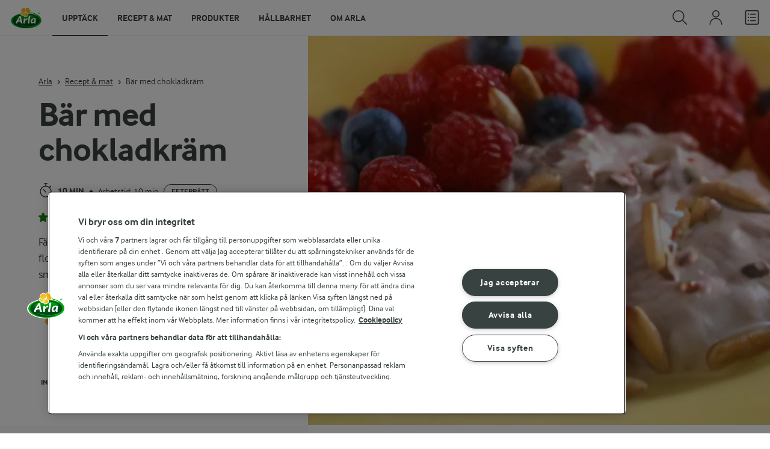

--- FILE ---
content_type: text/html; charset=utf-8
request_url: https://www.arla.se/recept/bar-med-chokladkram/
body_size: 199254
content:
<!DOCTYPE html>
<html class="no-js" lang="sv" dir="ltr">
<head>
    <script>
      document.documentElement.classList.replace('no-js', 'js');
    </script>
    
<script src="https://cdn.cookielaw.org/scripttemplates/otSDKStub.js" data-document-language="true" data-domain-script="459efdf2-da30-4466-9e0b-54954e95b859"></script>
    <script>
    function reOpenCookiePopup() {
         if (window.Optanon && window.Optanon.ToggleInfoDisplay) {
              window.Optanon.ToggleInfoDisplay()
          }
    }

    function OptanonWrapper(e) {
        if (Optanon && !Optanon.IsAlertBoxClosed()) {
            Optanon.OnConsentChanged(function () {
                if (document.activeElement) {
                    document.activeElement.blur();
                }
            });
        }
        if (Optanon.IsAlertBoxClosedAndValid()) {
            window.dataLayer.push({
                'event' : 'oneTrustBannerInteractionState',
                'oneTrustBannerInteraction' : 'TRUE'
            })
            setTimeout(function () {
                var customEvent = new CustomEvent('OneTrustBannerInteractionState', {
                    bubbles: true
                })
                document.body.dispatchEvent(customEvent)
            }, 500)
        } else {
            window.dataLayer.push({
                'event' : 'oneTrustBannerInteractionState',
                'oneTrustBannerInteraction' : 'FALSE'
            })
        }
    }
    </script>
    <script>
        window['gtag_enable_tcf_support'] = true
    </script>

    <script>
gtmData = {"brandName":"Arla","breadCrumb":["Recept & mat","Bär med chokladkräm"],"pageID":"56","pageName":"Recept & mat","pageTitle":"Bär med chokladkräm - Recept","primaryCategory":"Recept & mat","pageType":"FacetOverviewPageType","language":"sv","geoRegion":"US","loginStatus":"False","loginUserType":"privat","userId":"","sysEnv":"Responsive","destinationURL":"https://www.arla.se/recept/bar-med-chokladkram/","destinationPath":"/recept/bar-med-chokladkram/","hostname":"www.arla.se","brandName":"Arla Mat","recipeName":"Bär med chokladkräm","recipeMealOrBaking":"Uncategorized","recipeArlaProducts":"Arla Köket Turkisk yoghurt 200 g","productName":"Arla Köket Turkisk yoghurt 200 g","productBrand":"Arla Köket","recipeMealType":"Efterrätt","recipeMainIngredient":"Bär, Hallon, Nötter, Pinjenötter","recipeType":"Uncategorized","recipeID":"1800601583","recipeOccasion":"Vardag","recipeWayOfCooking":"Uncategorized","recipeAttribute":"Fräsch","recipeCalories":156,"recipeCookingTime":10,"recipePublishDate":"2012-07-27","editorTag":"primary:;excluded:;content:frasch,kalorisnal,lakto-ovo,vegetarisk,bar,hallon,notter,pinjenotter,mejeri,matyoghurt,kakao,socker,vardag,efterratt,utan-agg,matlagningsyoghurt,arla-koket,matsedel,veckomatsedel,enkelt;system:;internal:dalig-bild,utvardera,forstorad-bild,rise-klimatskala-3,low-performance,low-search-volumes;","publishDate":"2012-07-27","pageType":"RecipePageType","pageName":"Recipe"}; dataLayer = []; dataLayer.push(gtmData); digitalData = dataLayer;
gtmSettings = {"enableEnhancedEcommerce":true,"currency":null};
</script>
<!-- Google Tag Manager -->
<script>(function(w,d,s,l,i){w[l]=w[l]||[];w[l].push({'gtm.start':
new Date().getTime(),event:'gtm.js'});var f=d.getElementsByTagName(s)[0],
j=d.createElement(s),dl=l!='dataLayer'?'&l='+l:'';j.async=true;j.src=
'https://www.googletagmanager.com/gtm.js?id='+i+dl;f.parentNode.insertBefore(j,f);
})(window,document,'script','dataLayer','GTM-KBPZ34');</script>
<!-- End Google Tag Manager -->

    <meta charset="utf-8">
<meta name="viewport" content="width=device-width, initial-scale=1.0">

<title>B&#xE4;r med chokladkr&#xE4;m - Recept | Arla</title>

    <meta name="description" content="F&#xE4;rska b&#xE4;r med frisk matyoghurt s&#xF6;tad med smaksatt florsocker och pinjek&#xE4;rnor. Det g&#xE5;r lika&#xD;&#xA;bra att smaks&#xE4;tta vanligt florsocker med kakao om du vill.">
    <meta name="robots" content="all">
    <meta name="google-site-verification" content="VML8UFpyddw4W2uYByJeDiugf5BzDG3NSunX-T8PsZU">
    <meta name="apple-itunes-app" content="app-id=415895347, app-argument=https://www.arla.se/recept/bar-med-chokladkram/"/>
    <link rel="canonical" href="https://www.arla.se/recept/bar-med-chokladkram/">

    <meta property="og:title" content="B&#xE4;r med chokladkr&#xE4;m">
    <meta property="og:type" content="artikel">
    <meta property="og:url" content="https://www.arla.se/recept/bar-med-chokladkram/">
    <meta property="og:site_name" content="Arla">
    <meta property="og:description" content="F&#xE4;rska b&#xE4;r med frisk matyoghurt s&#xF6;tad med smaksatt florsocker och pinjek&#xE4;rnor. Det g&#xE5;r lika&#xD;&#xA;bra att smaks&#xE4;tta vanligt florsocker med kakao om du vill.">
        <meta property="og:image" content="https://images.arla.com/recordid/E176FCFD-8BF1-4C94-A1059899C8DF9B61/bar-med-chokladkram.jpeg?width=1200&amp;height=630&amp;mode=crop&amp;format=jpeg">
            <meta property="og:image:width" content="1200">
            <meta property="og:image:height" content="630">
        <meta property="og:locale" content="sv_se">
<meta name="msapplication-TileColor" content="#ffffff"/>
<meta name="msapplication-TileImage" content="arla-touch-icon-144x144-precomposed.png"/>
<link rel="apple-touch-icon-precomposed" sizes="144x144" href="/arla-touch-icon-144x144-precomposed.png">
<link rel="apple-touch-icon-precomposed" sizes="114x114" href="/arla-touch-icon-114x114-precomposed.png">
<link rel="apple-touch-icon-precomposed" sizes="72x72" href="/arla-touch-icon-72x72-precomposed.png">
<link rel="apple-touch-icon-precomposed" href="/arla-touch-icon-57x57-precomposed.png">
<link rel="shortcut icon" href="/favicon.png" type="image/png">
<link rel="shortcut icon" href="/favicon.ico" type="image/x-icon">    <script type="application/ld+json">
    [
{"@context":"https://schema.org/","type":"Organization","url":"https://www.arla.se/","logo":"https://www.arla.se/UI/img/arla-logo@2x.02d13ae2.png","@type":"Organization"},{"@context":"https://schema.org/","type":"BreadcrumbList","itemListElement":[{"type":"ListItem","position":1,"name":"Arla","item":"https://www.arla.se/","@type":"ListItem"},{"type":"ListItem","position":2,"name":"Recept & mat","item":"https://www.arla.se/recept/","@type":"ListItem"},{"type":"ListItem","position":3,"name":"Bär med chokladkräm","item":null,"@type":"ListItem"}],"@type":"BreadcrumbList"},{"@context":"https://schema.org/","type":"Recipe","name":"Bär med chokladkräm","image":"https://images.arla.com/recordid/E176FCFD-8BF1-4C94-A1059899C8DF9B61/bar-med-chokladkram.jpeg?width=1300&height=525&mode=crop&format=webp","author":{"type":"Person","name":"Arla Mat","@type":"Person"},"description":"Färska bär med frisk matyoghurt sötad med smaksatt florsocker och pinjekärnor. Det går lika\r\nbra att smaksätta vanligt florsocker med kakao om du vill.","totalTime":"PT10M","cookTime":"PT00M","prepTime":"PT10M","recipeYield":"4 port","recipeCategory":"Efterrätt","recipeCuisine":null,"keywords":"Bär med chokladkräm","nutrition":{"type":"NutritionInformation","servingSize":"port","calories":"156 kcal","carbohydrateContent":"14 g","fatContent":"9,4 g","fiberContent":"4,5 g","proteinContent":"3,9 g","@type":"NutritionInformation"},"recipeIngredient":["2 dl Arla Köket® Turkisk yoghurt 200 g","3 msk florsocker","1 msk kakao","2 msk grovhackade pinjenötter","400 g hallon och blåbär"],"recipeInstructions":[{"type":"HowToSection","name":"Första instruktionen","itemListElement":[{"type":"HowToStep","text":"Blanda matyoghurt, florsocker och kakao. Rör ner pinjenötter.","url":"https://www.arla.se/recept/bar-med-chokladkram/#step1-1","@type":"HowToStep"},{"type":"HowToStep","text":"Servera till bären.","url":"https://www.arla.se/recept/bar-med-chokladkram/#step1-2","@type":"HowToStep"}],"@type":"HowToSection"}],"aggregateRating":{"type":"AggregateRating","ratingValue":"3.9","ratingCount":"21","@type":"AggregateRating"},"video":null,"@type":"Recipe"}    ]
    </script>

    

    

<!-- Google Ad Manager-->
<script async src="https://securepubads.g.doubleclick.net/tag/js/gpt.js"></script>
<script>
    var googletag = googletag || {};
    googletag.cmd = googletag.cmd || [];
</script>
<script>
    var googleAdsTagetingData = {"brandName":"Arla","breadCrumb":["Recept & mat","Bär med chokladkräm"],"pageID":"56","pageName":"Recept & mat","pageTitle":"Bär med chokladkräm - Recept","primaryCategory":"Recept & mat","pageType":"FacetOverviewPageType","language":"sv","geoRegion":"US","loginStatus":"False","loginUserType":"privat","userId":"","sysEnv":"Responsive","destinationURL":"https://www.arla.se/recept/bar-med-chokladkram/","destinationPath":"/recept/bar-med-chokladkram/","hostname":"www.arla.se","brandName":"Arla Mat","recipeName":"Bär med chokladkräm","recipeMealOrBaking":"Uncategorized","recipeArlaProducts":"Arla Köket Turkisk yoghurt 200 g","productName":"Arla Köket Turkisk yoghurt 200 g","productBrand":"Arla Köket","recipeMealType":"Efterrätt","recipeMainIngredient":"Bär, Hallon, Nötter, Pinjenötter","recipeType":"Uncategorized","recipeID":"1800601583","recipeOccasion":"Vardag","recipeWayOfCooking":"Uncategorized","recipeAttribute":"Fräsch","recipeCalories":156,"recipeCookingTime":10,"recipePublishDate":"2012-07-27","editorTag":"primary:;excluded:;content:frasch,kalorisnal,lakto-ovo,vegetarisk,bar,hallon,notter,pinjenotter,mejeri,matyoghurt,kakao,socker,vardag,efterratt,utan-agg,matlagningsyoghurt,arla-koket,matsedel,veckomatsedel,enkelt;system:;internal:dalig-bild,utvardera,forstorad-bild,rise-klimatskala-3,low-performance,low-search-volumes;","publishDate":"2012-07-27","pageType":"RecipePageType","pageName":"Recipe","slug":"bar-med-chokladkram","mealtime":"Efterrätt","season":"Vardag"};

    var adslot = new Array();
    googletag.cmd.push(function () {
        // Recipe - Tags
        // Ingredient_Tile1 - Lazy Loading
        adslot['ingredient_tile1'] =
            googletag.defineSlot('/23057455979/arla.se/Recipe/Ingredient_Tile1', [[1, 1], 'fluid'], 'ingredient_tile1')
                .addService(googletag.pubads());

        var mid_recipe_mobile = googletag.sizeMapping()
                .addSize([0, 0], [[1, 1], 'fluid'])
                .addSize([748, 0], [])
                .addSize([990, 0], [])
                .build();

        // Mid_Recipe_Mobile - Lazy Loading
        adslot['mid_recipe_mobile'] =
            googletag.defineSlot('/23057455979/arla.se/Recipe/Mid_Recipe_Mobile', [[1, 1], 'fluid'], 'mid_recipe_mobile')
                .defineSizeMapping(mid_recipe_mobile)
                .addService(googletag.pubads());

        // Editorial - Lazy Loading
        adslot['editorial'] =
            googletag.defineSlot('/23057455979/arla.se/Recipe/Editorial', [[1, 1], 'fluid'], 'editorial')
                .addService(googletag.pubads());

        // Recipe_Tile1 - Lazy Loading
        adslot['recipe_tile1'] =
            googletag.defineSlot('/23057455979/arla.se/Recipe/Recipe_Tile1', [[1, 1], 'fluid'], 'recipe_tile1')
                .addService(googletag.pubads());

        // Top - Non-Lazy Loading
        adslot['top'] =
            googletag.defineSlot('/23057455979/arla.se/Recipe/Top', [[1, 1], 'fluid'], 'top')
                .addService(googletag.pubads());

        // OOP - Non-Lazy Loading
        adslot['oop'] =
            googletag.defineSlot('/23057455979/arla.se/Recipe/OOP', [[1, 1]], 'oop')
                .addService(googletag.pubads());

        Object.keys(googleAdsTagetingData).forEach(function (key) {
            var value = googleAdsTagetingData[key]
            googletag.pubads().setTargeting(key, Array.isArray(value) ? value.join(',') : value.toString());
        })

        googletag.pubads().enableSingleRequest();
        googletag.pubads().collapseEmptyDivs();
        googletag.pubads().disableInitialLoad();
        googletag.enableServices();

        /*HERE YOU SET THE NON-LAZY LOADING AD UNITS*/
        googletag.pubads().refresh([adslot['top']], { changeCorrelator: false }); // load this adcall without lazy
        googletag.pubads().refresh([adslot['oop']], { changeCorrelator: false }); // load this adcall without lazy
    });

    /*HERE YOU SET THE LAZY LOADING AD UNITS*/
    var LazyLoading_Tag_IDs = 'ingredient_tile1, mid_recipe_mobile, editorial, recipe_tile1';
</script>

<script>
    //###############################################################################
    // DON'T DO ANY CHANGES HERE
    LazyLoading_Tag_IDs = LazyLoading_Tag_IDs.replace(/\s/g, '');
    var lazyElements = LazyLoading_Tag_IDs.split(',');
    function checkLazy_tmp() {
        for (var i = 0; i < lazyElements.length; i++) {
            if (document.getElementById(lazyElements[i])
                && !document.getElementById(lazyElements[i]).dataset.isCalled
                && isAnyPartOfElementInViewport(document.getElementById(lazyElements[i]))
                && typeof googletag.pubads == 'function'
            ) {
                document.getElementById(lazyElements[i]).dataset.isCalled = true;
                googletag.pubads().refresh([adslot[lazyElements[i]]], { changeCorrelator: false });
                console.debug(lazyElements[i] + ' adcall is called!')
            }
        }
    }
    function isAnyPartOfElementInViewport(el) {
        const rect = el.getBoundingClientRect();
        const windowHeight = (window.innerHeight || document.documentElement.clientHeight);
        const windowWidth = (window.innerWidth || document.documentElement.clientWidth);
        // const vertInView = (rect.top <= windowHeight) && ((rect.top + rect.height) >= 0);
        const vertInView = (rect.top <= windowHeight + 200) && ((rect.top + rect.height) >= 0);
        const horInView = (rect.left <= windowWidth) && ((rect.left + rect.width) >= 0);
        return (vertInView && horInView);
    }
    function addEvent_tmp(elm, evType, fn, useCapture) {
        if (elm.addEventListener) {
            elm.addEventListener(evType, fn, useCapture);
            return true;
        } else if (elm.attachEvent) {
            var r = elm.attachEvent('on' + evType, fn);
            return r;
        } else {
            elm['on' + evType] = fn;
        }
    }
    addEvent_tmp(window, 'load', checkLazy_tmp, false);
    addEvent_tmp(window, 'resize', checkLazy_tmp, false);
    addEvent_tmp(window, 'scroll', checkLazy_tmp, false);
    //###############################################################################
</script>
    
    <link rel="preload" href="/UI/fonts/arlainterface-regular-webfont.e079b236.woff2" as="font" crossorigin="anonymous"/>
    <link rel="preload" href="/UI/fonts/arlainterface-bold-webfont.651e8286.woff2" as="font" crossorigin="anonymous"/>
    <link rel="preconnect" href="https://images.arla.com" crossorigin>
    <link rel="dns-prefetch" href="https://images.arla.com">
    <link href="/UI/css/cvi.f6972394.css" rel="preload" as="style"><link href="/UI/js/cvi-vendors.e005210c.js" rel="preload" as="script"><link href="/UI/js/cvi.a5e199a3.js" rel="preload" as="script"><link href="/UI/js/vue-vendors.b6b2a6c1.js" rel="preload" as="script"><link href="/UI/css/cvi.f6972394.css" rel="stylesheet">
    


<script type="text/plain" class="optanon-category-C0002">
    !function(T,l,y){var S=T.location,k="script",D="instrumentationKey",C="ingestionendpoint",I="disableExceptionTracking",E="ai.device.",b="toLowerCase",w="crossOrigin",N="POST",e="appInsightsSDK",t=y.name||"appInsights";(y.name||T[e])&&(T[e]=t);var n=T[t]||function(d){var g=!1,f=!1,m={initialize:!0,queue:[],sv:"5",version:2,config:d};function v(e,t){var n={},a="Browser";return n[E+"id"]=a[b](),n[E+"type"]=a,n["ai.operation.name"]=S&&S.pathname||"_unknown_",n["ai.internal.sdkVersion"]="javascript:snippet_"+(m.sv||m.version),{time:function(){var e=new Date;function t(e){var t=""+e;return 1===t.length&&(t="0"+t),t}return e.getUTCFullYear()+"-"+t(1+e.getUTCMonth())+"-"+t(e.getUTCDate())+"T"+t(e.getUTCHours())+":"+t(e.getUTCMinutes())+":"+t(e.getUTCSeconds())+"."+((e.getUTCMilliseconds()/1e3).toFixed(3)+"").slice(2,5)+"Z"}(),iKey:e,name:"Microsoft.ApplicationInsights."+e.replace(/-/g,"")+"."+t,sampleRate:100,tags:n,data:{baseData:{ver:2}}}}var h=d.url||y.src;if(h){function a(e){var t,n,a,i,r,o,s,c,u,p,l;g=!0,m.queue=[],f||(f=!0,t=h,s=function(){var e={},t=d.connectionString;if(t)for(var n=t.split(";"),a=0;a<n.length;a++){var i=n[a].split("=");2===i.length&&(e[i[0][b]()]=i[1])}if(!e[C]){var r=e.endpointsuffix,o=r?e.location:null;e[C]="https://"+(o?o+".":"")+"dc."+(r||"services.visualstudio.com")}return e}(),c=s[D]||d[D]||"",u=s[C],p=u?u+"/v2/track":d.endpointUrl,(l=[]).push((n="SDK LOAD Failure: Failed to load Application Insights SDK script (See stack for details)",a=t,i=p,(o=(r=v(c,"Exception")).data).baseType="ExceptionData",o.baseData.exceptions=[{typeName:"SDKLoadFailed",message:n.replace(/\./g,"-"),hasFullStack:!1,stack:n+"\nSnippet failed to load ["+a+"] -- Telemetry is disabled\nHelp Link: https://go.microsoft.com/fwlink/?linkid=2128109\nHost: "+(S&&S.pathname||"_unknown_")+"\nEndpoint: "+i,parsedStack:[]}],r)),l.push(function(e,t,n,a){var i=v(c,"Message"),r=i.data;r.baseType="MessageData";var o=r.baseData;return o.message='AI (Internal): 99 message:"'+("SDK LOAD Failure: Failed to load Application Insights SDK script (See stack for details) ("+n+")").replace(/\"/g,"")+'"',o.properties={endpoint:a},i}(0,0,t,p)),function(e,t){if(JSON){var n=T.fetch;if(n&&!y.useXhr)n(t,{method:N,body:JSON.stringify(e),mode:"cors"});else if(XMLHttpRequest){var a=new XMLHttpRequest;a.open(N,t),a.setRequestHeader("Content-type","application/json"),a.send(JSON.stringify(e))}}}(l,p))}function i(e,t){f||setTimeout(function(){!t&&m.core||a()},500)}var e=function(){var n=l.createElement(k);n.src=h;var e=y[w];return!e&&""!==e||"undefined"==n[w]||(n[w]=e),n.onload=i,n.onerror=a,n.onreadystatechange=function(e,t){"loaded"!==n.readyState&&"complete"!==n.readyState||i(0,t)},n}();y.ld<0?l.getElementsByTagName("head")[0].appendChild(e):setTimeout(function(){l.getElementsByTagName(k)[0].parentNode.appendChild(e)},y.ld||0)}try{m.cookie=l.cookie}catch(p){}function t(e){for(;e.length;)!function(t){m[t]=function(){var e=arguments;g||m.queue.push(function(){m[t].apply(m,e)})}}(e.pop())}var n="track",r="TrackPage",o="TrackEvent";t([n+"Event",n+"PageView",n+"Exception",n+"Trace",n+"DependencyData",n+"Metric",n+"PageViewPerformance","start"+r,"stop"+r,"start"+o,"stop"+o,"addTelemetryInitializer","setAuthenticatedUserContext","clearAuthenticatedUserContext","flush"]),m.SeverityLevel={Verbose:0,Information:1,Warning:2,Error:3,Critical:4};var s=(d.extensionConfig||{}).ApplicationInsightsAnalytics||{};if(!0!==d[I]&&!0!==s[I]){var c="onerror";t(["_"+c]);var u=T[c];T[c]=function(e,t,n,a,i){var r=u&&u(e,t,n,a,i);return!0!==r&&m["_"+c]({message:e,url:t,lineNumber:n,columnNumber:a,error:i}),r},d.autoExceptionInstrumented=!0}return m}(y.cfg);function a(){y.onInit&&y.onInit(n)}(T[t]=n).queue&&0===n.queue.length?(n.queue.push(a),n.trackPageView({})):a()}(window,document,{
src: "https://js.monitor.azure.com/scripts/b/ai.2.min.js", // The SDK URL Source
crossOrigin: "anonymous", 
cfg: { // Application Insights Configuration
    instrumentationKey: '9625e5ba-6826-45a6-9baa-7588395449f8'
}});
</script>

    <script>
        document.documentElement.classList.add('no-touch');
        window.addEventListener('touchstart', function onFirstTouch() {
            document.documentElement.classList.remove('no-touch');
            window.removeEventListener('touchstart', onFirstTouch, false);
        }, false);
    </script>
</head>
<body class="">
<!-- Google Tag Manager (noscript) -->
<noscript><iframe src="https://www.googletagmanager.com/ns.html?id=GTM-KBPZ34"
height="0" width="0" style="display:none;visibility:hidden"></iframe></noscript>
<!-- End Google Tag Manager (noscript) -->

<input id="RequestVerificationToken" type="hidden" value="CfDJ8Cxd4Hj5oHlJmXpZ77pKm7muhOABwXwRlhQ_aC55KjVhtzTS8uTiLiZu7iiWXKbAAqS2IZ4TB1-GvGlzMOgdgNWU6fffVPy3Uw9OKhSBn7xUULyVnd1EyWCUVPY5gxLy6ZgsKWYRLSync3IbURxTm_k"/>


<div class="c-site-wrapper">
    <main>
        


<div class="c-recipe" data-placement="recipe_page">
        <div class="facet-id" id='top'>
            <script>
                googletag.cmd.push(function() { googletag.display('top'); });
            </script>
        </div>
    <div class="c-recipe__hero-wrap js-recipe-hero-wrap">
        

<div class="c-recipe__hero">
    <div class="o-content-box c-recipe__details">
        <h1 class="c-recipe__title u-text-break u-mb--xs u-mb--s@mobile">B&#xE4;r med chokladkr&#xE4;m</h1>
        <div class="u-flex u-flex-wrap u-flex-align-center u-mb--s u-mb--m@mobile u-hidden-print">
                <div class="u-flex u-flex-align-center u-flex-wrap u-mr--a">
                    <div class="u-flex u-flex-align-center u-mt--s u-mt--s@mobile">
                        <div class="u-flex u-flex-align-center u-flex-wrap u-mr--s">
                                <span class="u-flex u-flex-align-center u-mr--xs">
<svg class="c-icon-24 c-icon-stroke-black c-recipe__cooking-icon u-mr--xs">
    <use xlink:href="/UI/img/sprite.ffebd00d.svg#icon-stopwatch"></use>
</svg>
                                    <span class="c-label--m"> 10 min</span>
                                </span>
                                <div class="u-flex u-flex-align-center u-mr--xs">
                                    <span class="c-recipe__bullet-seprator u-hidden-print u-font-size-medium u-mr--xs">&#8226;</span>
                                    <span class="u-font-size-medium">Arbetstid:  10 min</span>
                                </div>
                                    <span class="c-tag u-mt--xxs u-mb--xxs u-mr--xs">Efterr&#xE4;tt</span>
                        </div>
                    </div>
                </div>
            <div class="u-flex u-flex-align-center u-mt--s u-mt--s@mobile">
                <div class="c-recipe__rating">
                    <div data-vue="RecipeRatingModal" data-model="{&quot;recipeId&quot;:0,&quot;recipeUid&quot;:&quot;rdb:1800601583&quot;,&quot;isAuthenticated&quot;:false,&quot;averageRounded&quot;:3.9,&quot;count&quot;:21,&quot;changeRatingButtonText&quot;:&quot;&#xC4;ndra ditt betyg&quot;,&quot;ratingModalTitle&quot;:&quot;S&#xE4;tt betyg&quot;,&quot;saveRatingButtonText&quot;:&quot;R&#xF6;sta&quot;,&quot;reCaptchaSiteKey&quot;:&quot;6LdzXPwUAAAAAB63NCiTcNW4P1ujDPJGCH3w_Wwn&quot;,&quot;reCaptchaBaseUrl&quot;:&quot;https://www.google.com&quot;,&quot;successMessage&quot;:&quot;Tack f&#xF6;r ditt betyg&quot;,&quot;ratingLabels&quot;:[&quot;Mycket d&#xE5;ligt!&quot;,&quot;D&#xE5;ligt&quot;,&quot;Bra&quot;,&quot;Mycket bra&quot;,&quot;Utm&#xE4;rkt!&quot;],&quot;leaveCommentLinkText&quot;:&quot;Kommentera&quot;,&quot;accessibilityRatingAddButtonLabel&quot;:&quot;S&#xE4;tt betyg&quot;,&quot;commentsAnchor&quot;:&quot;kommentarer&quot;}"></div>
                </div>
                    <span class="c-recipe__bullet-seprator u-hidden-print u-ml--xs u-font-size-medium u-mr--xs">&#8226;</span>
                    <div class="c-button--no-styles u-text-no-break c-button--link  u-font-size-medium u-hidden-print"
                         data-class="c-button--no-styles u-text-no-break c-button--link  u-font-size-medium u-hidden-print"
                         data-vue="WebCoreScrollToButton"
                         data-tracking-obj="{&quot;event&quot;:&quot;recipeComments&quot;,&quot;placement&quot;:&quot;recipe hero&quot;}"
                         data-model="{&quot;link&quot;:{&quot;url&quot;:&quot;#kommentarer&quot;,&quot;text&quot;:&quot;Kommentarer (0)&quot;,&quot;openInNewWindow&quot;:false},&quot;variant&quot;:&quot;primary&quot;,&quot;class&quot;:&quot;c-button--no-styles c-button--link u-font-size-medium u-hidden-print&quot;,&quot;foregroundColor&quot;:&quot;dark&quot;,&quot;tracking&quot;:null}">
                        Kommentarer (0)
                    </div>
            </div>
        </div>
        <div class="c-recipe__image">
    <picture class="c-recipe__image-ratio-holder">
            <source media="(min-width: 1200px)" srcset="https://images.arla.com/recordid/E176FCFD-8BF1-4C94-A1059899C8DF9B61/bar-med-chokladkram.jpeg?width=1269&amp;height=715&amp;mode=crop&amp;format=webp">
            <source media="(min-width: 992px)" srcset="https://images.arla.com/recordid/E176FCFD-8BF1-4C94-A1059899C8DF9B61/bar-med-chokladkram.jpeg?width=800&amp;height=539&amp;mode=crop&amp;format=webp, https://images.arla.com/recordid/E176FCFD-8BF1-4C94-A1059899C8DF9B61/bar-med-chokladkram.jpeg?width=1600&amp;height=1078&amp;mode=crop&amp;format=webp 2x">
            <source media="(min-width: 768px)" srcset="https://images.arla.com/recordid/E176FCFD-8BF1-4C94-A1059899C8DF9B61/bar-med-chokladkram.jpeg?width=820&amp;height=694&amp;mode=crop&amp;format=webp, https://images.arla.com/recordid/E176FCFD-8BF1-4C94-A1059899C8DF9B61/bar-med-chokladkram.jpeg?width=1640&amp;height=1388&amp;mode=crop&amp;format=webp 2x">
        <img src="https://images.arla.com/recordid/E176FCFD-8BF1-4C94-A1059899C8DF9B61/bar-med-chokladkram.jpeg?width=375&amp;height=265&amp;mode=crop&amp;format=webp" srcset="https://images.arla.com/recordid/E176FCFD-8BF1-4C94-A1059899C8DF9B61/bar-med-chokladkram.jpeg?width=750&amp;height=530&amp;mode=crop&amp;format=webp 2x" alt="B&#xE4;r med chokladkr&#xE4;m"
                                          fetchpriority="high"
        >
    </picture>

        </div>
        <p class="c-recipe__description u-m--0 u-mt--s@mobile">Färska bär med frisk matyoghurt sötad med smaksatt florsocker och pinjekärnor. Det går lika
bra att smaksätta vanligt florsocker med kakao om du vill.</p>

<div class="c-recipe__related-recipes-mobile u-mt--s u-hidden@tablet-desktop u-hidden-print">
    <strong class="u-text-uppercase u-flex-inline u-font-size-medium u-mb--xs">Andra liknande recept</strong>
    <div class="c-carousel">
        <div class="c-carousel__container">
            <div class="c-carousel__container--wrapper four-column">
                <div class="c-carousel__wrapper swiper-wrapper">
                        <div class="swiper-slide">

<div class="c-card js-viewport-animation is-not-in-viewport c-card--horizontal">
    <a
        class="u-flex c-card__image-wrap"
        data-track-enhanced-ecommerce
        data-tracking-event="mobileRelatedRecommendation"
        data-tracking-title="Pannkakor"
        data-js-initialize="vt.EnhancedEcommerce" data-track-enhanced-ecommerce data-tracking="{&quot;cookingTime&quot;:30,&quot;mealType&quot;:&quot;Domain.Models.Partials.Tag,Domain.Models.Partials.Tag&quot;,&quot;ingredientCount&quot;:5,&quot;arlaProductCount&quot;:2,&quot;type&quot;:&quot;Product&quot;,&quot;id&quot;:&quot;rdb:3249856695&quot;,&quot;name&quot;:&quot;Pannkakor&quot;,&quot;category&quot;:null,&quot;position&quot;:null,&quot;variant&quot;:null,&quot;creative&quot;:null}"
        href="/recept/pannkaka/">

    <picture class="c-card__image u-viewport-animation__picture-opacity-fast">
        <img src="https://images.arla.com/recordid/CAF6A3FD-D0CB-4979-B54A4866FC4EBDD3/pannkaka.jpg?width=76&amp;height=76&amp;mode=crop&amp;crop=(258,0,-642,0)&amp;format=webp" srcset="https://images.arla.com/recordid/CAF6A3FD-D0CB-4979-B54A4866FC4EBDD3/pannkaka.jpg?width=152&amp;height=152&amp;mode=crop&amp;crop=(258,0,-642,0)&amp;format=webp 2x" alt="Pannkakor"
                              loading="lazy"
                     >
    </picture>
    </a>


    <div class="c-card__content">

        <div class="c-card__cooking-time u-mb--xxs">
                <span class="c-label--s u-text-black u-font-bold"> 30 min</span>
        </div>

        <div class="c-card__actions">
                <div data-vue="RecipeSaveAction"
                    data-is-button="true"
                    data-class="u-mb--xs"
                    data-icon-color="success" data-recipe-name="Pannkakor" data-model="{&quot;recipeUid&quot;:&quot;rdb:3249856695&quot;,&quot;recipeId&quot;:0,&quot;isFavorite&quot;:false,&quot;isAuthenticated&quot;:false,&quot;addButtonText&quot;:&quot;Spara&quot;,&quot;addedButtonText&quot;:&quot;Sparat&quot;,&quot;accessibility&quot;:{&quot;addButtonLabel&quot;:&quot;L&#xE4;gg till som favorit&quot;,&quot;removeButtonLabel&quot;:&quot;Ta fr&#xE5;n favoriter&quot;}}"></div>
                <div data-vue="PurchaseBuyButton" data-notification-preview="{&quot;picture&quot;:{&quot;url&quot;:&quot;https://images.arla.com/recordid/CAF6A3FD-D0CB-4979-B54A4866FC4EBDD3/pannkaka.jpg&quot;,&quot;alt&quot;:&quot;Pannkakor&quot;,&quot;width&quot;:2400,&quot;height&quot;:1500,&quot;focusPointX&quot;:42,&quot;focusPointY&quot;:54},&quot;resizer&quot;:{&quot;name&quot;:&quot;ImageResizingNet&quot;},&quot;totalCookingTime&quot;:&quot; 30 min&quot;}" data-size="small" data-model="{&quot;uid&quot;:&quot;rdb:3249856695&quot;,&quot;portionCount&quot;:4,&quot;portionCountUnit&quot;:&quot;port&quot;,&quot;text&quot;:&quot;L&#xE4;gg i ink&#xF6;pslista&quot;,&quot;addedText&quot;:&quot;L&#xE4;gg i ink&#xF6;pslista&quot;,&quot;trackingData&quot;:{&quot;cookingTime&quot;:30,&quot;mealType&quot;:&quot;Domain.Models.Partials.Tag,Domain.Models.Partials.Tag&quot;,&quot;ingredientCount&quot;:5,&quot;arlaProductCount&quot;:2,&quot;type&quot;:&quot;Product&quot;,&quot;id&quot;:&quot;rdb:3249856695&quot;,&quot;name&quot;:&quot;Pannkakor&quot;,&quot;category&quot;:null,&quot;position&quot;:null,&quot;variant&quot;:null,&quot;creative&quot;:null},&quot;accessibility&quot;:{&quot;addButtonLabel&quot;:&quot;Add&quot;,&quot;removeButtonLabel&quot;:&quot;Remove&quot;}}"></div>
        </div>

        <a
            href="/recept/pannkaka/"
            data-tracking-event="mobileRelatedRecommendation"
            data-tracking-title="Pannkakor"
            class="c-card__title u-text-break u-mr--s u-text-nounderline u-font-bold u-mb--xxs u-font-size-h6">Pannkakor</a>

<div class="c-rating-static c-rating--s c-rating--s@mobile u-flex u-flex-align-center">
    <div class="c-rating-static__stars u-mr--xs">
        <div class="c-rating-static__unselected">
            <div class="c-rating-static__selected"
                 style="width:80%"></div>
        </div>
    </div>
    <span class="u-font-size-medium u-mr--xs">(15363)</span>
</div>
    </div>
    <span class="c-card__arrow u-hidden-print">
<svg class="c-icon-16 c-icon-stroke-black">
    <use xlink:href="/UI/img/sprite.ffebd00d.svg#icon-arrow-right-1"></use>
</svg>
    </span>
</div>
                        </div>
                        <div class="swiper-slide">
                        </div>
                        <div class="swiper-slide">

<div class="c-card js-viewport-animation is-not-in-viewport c-card--horizontal">
    <a
        class="u-flex c-card__image-wrap"
        data-track-enhanced-ecommerce
        data-tracking-event="mobileRelatedRecommendation"
        data-tracking-title="Chokladbollar"
        data-js-initialize="vt.EnhancedEcommerce" data-track-enhanced-ecommerce data-tracking="{&quot;cookingTime&quot;:20,&quot;mealType&quot;:&quot;Domain.Models.Partials.Tag,Domain.Models.Partials.Tag,Domain.Models.Partials.Tag&quot;,&quot;ingredientCount&quot;:9,&quot;arlaProductCount&quot;:1,&quot;type&quot;:&quot;Product&quot;,&quot;id&quot;:&quot;rdb:3424177270&quot;,&quot;name&quot;:&quot;Chokladbollar&quot;,&quot;category&quot;:null,&quot;position&quot;:null,&quot;variant&quot;:null,&quot;creative&quot;:null}"
        href="/recept/chokladbollar/">

    <picture class="c-card__image u-viewport-animation__picture-opacity-fast">
        <img src="https://images.arla.com/recordid/E4C84700-C62C-4E4A-BEA7F052BDE392EE/chokladbollar.jpg?width=76&amp;height=76&amp;mode=crop&amp;format=webp" srcset="https://images.arla.com/recordid/E4C84700-C62C-4E4A-BEA7F052BDE392EE/chokladbollar.jpg?width=152&amp;height=152&amp;mode=crop&amp;format=webp 2x" alt="Chokladbollar"
                              loading="lazy"
                     >
    </picture>
    </a>


    <div class="c-card__content">

        <div class="c-card__cooking-time u-mb--xxs">
                <span class="c-label--s u-text-black u-font-bold"> 20 min</span>
        </div>

        <div class="c-card__actions">
                <div data-vue="RecipeSaveAction"
                    data-is-button="true"
                    data-class="u-mb--xs"
                    data-icon-color="success" data-recipe-name="Chokladbollar" data-model="{&quot;recipeUid&quot;:&quot;rdb:3424177270&quot;,&quot;recipeId&quot;:0,&quot;isFavorite&quot;:false,&quot;isAuthenticated&quot;:false,&quot;addButtonText&quot;:&quot;Spara&quot;,&quot;addedButtonText&quot;:&quot;Sparat&quot;,&quot;accessibility&quot;:{&quot;addButtonLabel&quot;:&quot;L&#xE4;gg till som favorit&quot;,&quot;removeButtonLabel&quot;:&quot;Ta fr&#xE5;n favoriter&quot;}}"></div>
                <div data-vue="PurchaseBuyButton" data-notification-preview="{&quot;picture&quot;:{&quot;url&quot;:&quot;https://images.arla.com/recordid/E4C84700-C62C-4E4A-BEA7F052BDE392EE/chokladbollar.jpg&quot;,&quot;alt&quot;:&quot;Chokladbollar&quot;,&quot;width&quot;:2400,&quot;height&quot;:1500,&quot;focusPointX&quot;:null,&quot;focusPointY&quot;:null},&quot;resizer&quot;:{&quot;name&quot;:&quot;ImageResizingNet&quot;},&quot;totalCookingTime&quot;:&quot; 20 min&quot;}" data-size="small" data-model="{&quot;uid&quot;:&quot;rdb:3424177270&quot;,&quot;portionCount&quot;:16,&quot;portionCountUnit&quot;:&quot;st&quot;,&quot;text&quot;:&quot;L&#xE4;gg i ink&#xF6;pslista&quot;,&quot;addedText&quot;:&quot;L&#xE4;gg i ink&#xF6;pslista&quot;,&quot;trackingData&quot;:{&quot;cookingTime&quot;:20,&quot;mealType&quot;:&quot;Domain.Models.Partials.Tag,Domain.Models.Partials.Tag,Domain.Models.Partials.Tag&quot;,&quot;ingredientCount&quot;:9,&quot;arlaProductCount&quot;:1,&quot;type&quot;:&quot;Product&quot;,&quot;id&quot;:&quot;rdb:3424177270&quot;,&quot;name&quot;:&quot;Chokladbollar&quot;,&quot;category&quot;:null,&quot;position&quot;:null,&quot;variant&quot;:null,&quot;creative&quot;:null},&quot;accessibility&quot;:{&quot;addButtonLabel&quot;:&quot;Add&quot;,&quot;removeButtonLabel&quot;:&quot;Remove&quot;}}"></div>
        </div>

        <a
            href="/recept/chokladbollar/"
            data-tracking-event="mobileRelatedRecommendation"
            data-tracking-title="Chokladbollar"
            class="c-card__title u-text-break u-mr--s u-text-nounderline u-font-bold u-mb--xxs u-font-size-h6">Chokladbollar</a>

<div class="c-rating-static c-rating--s c-rating--s@mobile u-flex u-flex-align-center">
    <div class="c-rating-static__stars u-mr--xs">
        <div class="c-rating-static__unselected">
            <div class="c-rating-static__selected"
                 style="width:84%"></div>
        </div>
    </div>
    <span class="u-font-size-medium u-mr--xs">(35605)</span>
</div>
    </div>
    <span class="c-card__arrow u-hidden-print">
<svg class="c-icon-16 c-icon-stroke-black">
    <use xlink:href="/UI/img/sprite.ffebd00d.svg#icon-arrow-right-1"></use>
</svg>
    </span>
</div>
                        </div>
                        <div class="swiper-slide">

<div class="c-card js-viewport-animation is-not-in-viewport c-card--horizontal">
    <a
        class="u-flex c-card__image-wrap"
        data-track-enhanced-ecommerce
        data-tracking-event="mobileRelatedRecommendation"
        data-tracking-title="Kladdkaka"
        data-js-initialize="vt.EnhancedEcommerce" data-track-enhanced-ecommerce data-tracking="{&quot;cookingTime&quot;:30,&quot;mealType&quot;:&quot;Domain.Models.Partials.Tag,Domain.Models.Partials.Tag,Domain.Models.Partials.Tag&quot;,&quot;ingredientCount&quot;:8,&quot;arlaProductCount&quot;:2,&quot;type&quot;:&quot;Product&quot;,&quot;id&quot;:&quot;rdb:2806554286&quot;,&quot;name&quot;:&quot;Kladdkaka&quot;,&quot;category&quot;:null,&quot;position&quot;:null,&quot;variant&quot;:null,&quot;creative&quot;:null}"
        href="/recept/kladdkaka/">

    <picture class="c-card__image u-viewport-animation__picture-opacity-fast">
        <img src="https://images.arla.com/recordid/9E3F026D-9FE4-4154-BD33F6676444A047/kladdkaka.jpg?width=76&amp;height=76&amp;mode=crop&amp;format=webp" srcset="https://images.arla.com/recordid/9E3F026D-9FE4-4154-BD33F6676444A047/kladdkaka.jpg?width=152&amp;height=152&amp;mode=crop&amp;format=webp 2x" alt="Kladdkaka"
                              loading="lazy"
                     >
    </picture>
    </a>


    <div class="c-card__content">

        <div class="c-card__cooking-time u-mb--xxs">
                <span class="c-label--s u-text-black u-font-bold"> 30 min</span>
        </div>

        <div class="c-card__actions">
                <div data-vue="RecipeSaveAction"
                    data-is-button="true"
                    data-class="u-mb--xs"
                    data-icon-color="success" data-recipe-name="Kladdkaka" data-model="{&quot;recipeUid&quot;:&quot;rdb:2806554286&quot;,&quot;recipeId&quot;:0,&quot;isFavorite&quot;:false,&quot;isAuthenticated&quot;:false,&quot;addButtonText&quot;:&quot;Spara&quot;,&quot;addedButtonText&quot;:&quot;Sparat&quot;,&quot;accessibility&quot;:{&quot;addButtonLabel&quot;:&quot;L&#xE4;gg till som favorit&quot;,&quot;removeButtonLabel&quot;:&quot;Ta fr&#xE5;n favoriter&quot;}}"></div>
                <div data-vue="PurchaseBuyButton" data-notification-preview="{&quot;picture&quot;:{&quot;url&quot;:&quot;https://images.arla.com/recordid/9E3F026D-9FE4-4154-BD33F6676444A047/kladdkaka.jpg&quot;,&quot;alt&quot;:&quot;Kladdkaka&quot;,&quot;width&quot;:2400,&quot;height&quot;:1500,&quot;focusPointX&quot;:null,&quot;focusPointY&quot;:null},&quot;resizer&quot;:{&quot;name&quot;:&quot;ImageResizingNet&quot;},&quot;totalCookingTime&quot;:&quot; 30 min&quot;}" data-size="small" data-model="{&quot;uid&quot;:&quot;rdb:2806554286&quot;,&quot;portionCount&quot;:12,&quot;portionCountUnit&quot;:&quot;bitar&quot;,&quot;text&quot;:&quot;L&#xE4;gg i ink&#xF6;pslista&quot;,&quot;addedText&quot;:&quot;L&#xE4;gg i ink&#xF6;pslista&quot;,&quot;trackingData&quot;:{&quot;cookingTime&quot;:30,&quot;mealType&quot;:&quot;Domain.Models.Partials.Tag,Domain.Models.Partials.Tag,Domain.Models.Partials.Tag&quot;,&quot;ingredientCount&quot;:8,&quot;arlaProductCount&quot;:2,&quot;type&quot;:&quot;Product&quot;,&quot;id&quot;:&quot;rdb:2806554286&quot;,&quot;name&quot;:&quot;Kladdkaka&quot;,&quot;category&quot;:null,&quot;position&quot;:null,&quot;variant&quot;:null,&quot;creative&quot;:null},&quot;accessibility&quot;:{&quot;addButtonLabel&quot;:&quot;Add&quot;,&quot;removeButtonLabel&quot;:&quot;Remove&quot;}}"></div>
        </div>

        <a
            href="/recept/kladdkaka/"
            data-tracking-event="mobileRelatedRecommendation"
            data-tracking-title="Kladdkaka"
            class="c-card__title u-text-break u-mr--s u-text-nounderline u-font-bold u-mb--xxs u-font-size-h6">Kladdkaka</a>

<div class="c-rating-static c-rating--s c-rating--s@mobile u-flex u-flex-align-center">
    <div class="c-rating-static__stars u-mr--xs">
        <div class="c-rating-static__unselected">
            <div class="c-rating-static__selected"
                 style="width:84%"></div>
        </div>
    </div>
    <span class="u-font-size-medium u-mr--xs">(32915)</span>
</div>
    </div>
    <span class="c-card__arrow u-hidden-print">
<svg class="c-icon-16 c-icon-stroke-black">
    <use xlink:href="/UI/img/sprite.ffebd00d.svg#icon-arrow-right-1"></use>
</svg>
    </span>
</div>
                        </div>
                        <div class="swiper-slide">

<div class="c-card js-viewport-animation is-not-in-viewport c-card--horizontal">
    <a
        class="u-flex c-card__image-wrap"
        data-track-enhanced-ecommerce
        data-tracking-event="mobileRelatedRecommendation"
        data-tracking-title="Salsicciapasta"
        data-js-initialize="vt.EnhancedEcommerce" data-track-enhanced-ecommerce data-tracking="{&quot;cookingTime&quot;:30,&quot;mealType&quot;:&quot;Domain.Models.Partials.Tag,Domain.Models.Partials.Tag,Domain.Models.Partials.Tag&quot;,&quot;ingredientCount&quot;:16,&quot;arlaProductCount&quot;:2,&quot;type&quot;:&quot;Product&quot;,&quot;id&quot;:&quot;rdb:2343447576&quot;,&quot;name&quot;:&quot;Salsicciapasta&quot;,&quot;category&quot;:null,&quot;position&quot;:null,&quot;variant&quot;:null,&quot;creative&quot;:null}"
        href="/recept/salsicciapasta/">

    <picture class="c-card__image u-viewport-animation__picture-opacity-fast">
        <img src="https://images.arla.com/recordid/9746B3F6-8CF5-4C6C-88466587D5629505/salsicciapasta.jpg?width=76&amp;height=76&amp;mode=crop&amp;crop=(233,0,-667,0)&amp;format=webp" srcset="https://images.arla.com/recordid/9746B3F6-8CF5-4C6C-88466587D5629505/salsicciapasta.jpg?width=152&amp;height=152&amp;mode=crop&amp;crop=(233,0,-667,0)&amp;format=webp 2x" alt="Salsicciapasta"
                              loading="lazy"
                     >
    </picture>
    </a>


    <div class="c-card__content">

        <div class="c-card__cooking-time u-mb--xxs">
                <span class="c-label--s u-text-black u-font-bold"> 30 min</span>
        </div>

        <div class="c-card__actions">
                <div data-vue="RecipeSaveAction"
                    data-is-button="true"
                    data-class="u-mb--xs"
                    data-icon-color="success" data-recipe-name="Salsicciapasta" data-model="{&quot;recipeUid&quot;:&quot;rdb:2343447576&quot;,&quot;recipeId&quot;:0,&quot;isFavorite&quot;:false,&quot;isAuthenticated&quot;:false,&quot;addButtonText&quot;:&quot;Spara&quot;,&quot;addedButtonText&quot;:&quot;Sparat&quot;,&quot;accessibility&quot;:{&quot;addButtonLabel&quot;:&quot;L&#xE4;gg till som favorit&quot;,&quot;removeButtonLabel&quot;:&quot;Ta fr&#xE5;n favoriter&quot;}}"></div>
                <div data-vue="PurchaseBuyButton" data-notification-preview="{&quot;picture&quot;:{&quot;url&quot;:&quot;https://images.arla.com/recordid/9746B3F6-8CF5-4C6C-88466587D5629505/salsicciapasta.jpg&quot;,&quot;alt&quot;:&quot;Salsicciapasta&quot;,&quot;width&quot;:2400,&quot;height&quot;:1500,&quot;focusPointX&quot;:41,&quot;focusPointY&quot;:51},&quot;resizer&quot;:{&quot;name&quot;:&quot;ImageResizingNet&quot;},&quot;totalCookingTime&quot;:&quot; 30 min&quot;}" data-size="small" data-model="{&quot;uid&quot;:&quot;rdb:2343447576&quot;,&quot;portionCount&quot;:4,&quot;portionCountUnit&quot;:&quot;port&quot;,&quot;text&quot;:&quot;L&#xE4;gg i ink&#xF6;pslista&quot;,&quot;addedText&quot;:&quot;L&#xE4;gg i ink&#xF6;pslista&quot;,&quot;trackingData&quot;:{&quot;cookingTime&quot;:30,&quot;mealType&quot;:&quot;Domain.Models.Partials.Tag,Domain.Models.Partials.Tag,Domain.Models.Partials.Tag&quot;,&quot;ingredientCount&quot;:16,&quot;arlaProductCount&quot;:2,&quot;type&quot;:&quot;Product&quot;,&quot;id&quot;:&quot;rdb:2343447576&quot;,&quot;name&quot;:&quot;Salsicciapasta&quot;,&quot;category&quot;:null,&quot;position&quot;:null,&quot;variant&quot;:null,&quot;creative&quot;:null},&quot;accessibility&quot;:{&quot;addButtonLabel&quot;:&quot;Add&quot;,&quot;removeButtonLabel&quot;:&quot;Remove&quot;}}"></div>
        </div>

        <a
            href="/recept/salsicciapasta/"
            data-tracking-event="mobileRelatedRecommendation"
            data-tracking-title="Salsicciapasta"
            class="c-card__title u-text-break u-mr--s u-text-nounderline u-font-bold u-mb--xxs u-font-size-h6">Salsicciapasta</a>

<div class="c-rating-static c-rating--s c-rating--s@mobile u-flex u-flex-align-center">
    <div class="c-rating-static__stars u-mr--xs">
        <div class="c-rating-static__unselected">
            <div class="c-rating-static__selected"
                 style="width:88%"></div>
        </div>
    </div>
    <span class="u-font-size-medium u-mr--xs">(822)</span>
</div>
    </div>
    <span class="c-card__arrow u-hidden-print">
<svg class="c-icon-16 c-icon-stroke-black">
    <use xlink:href="/UI/img/sprite.ffebd00d.svg#icon-arrow-right-1"></use>
</svg>
    </span>
</div>
                        </div>
                    <div class="swiper-slide u-flex">
                        <a href="/recept/samling/" class="c-button c-button--dark u-mt--a u-mb--a" data-tracking-event="recipeActionRelatedRecipeSeeAll" data-tracking-placement="recipes carousel">
                            Fler recept
<svg class="c-icon-16 c-icon-stroke-white u-ml--xs">
    <use xlink:href="/UI/img/sprite.ffebd00d.svg#icon-arrow-right"></use>
</svg>
                        </a>
                    </div>
                </div>
            </div>
            <div class="c-carousel-pagination u-flex u-flex-justify-center u-flex-align-center u-mt--xs"></div>
        </div>
    </div>
</div>
        <div class="u-flex u-flex-direction-column@mobile u-hidden-print">

<div class="u-flex u-flex-align-center u-mt--s u-mb--s">
    <picture class="c-approval-badge u-mr--xs">
        <img src="https://cdb.arla.com/api/assets/arla-se/6be2def0-d339-4531-92c7-0ec199d0ed52/arla-mat-logotyp.png?width=64&amp;height=64&amp;mode=max&amp;format=WEBP" srcset="https://cdb.arla.com/api/assets/arla-se/6be2def0-d339-4531-92c7-0ec199d0ed52/arla-mat-logotyp.png?width=128&amp;height=128&amp;mode=max&amp;format=WEBP 2x" alt="Provlagat av Arla Mat"
                                  >
    </picture>
        <a class="u-font-bold u-font-size-medium" data-tracking-event="recipeSender" href="https://www.arla.se/recept/arla-mat/#artiklar">Provlagat av Arla Mat</a>
</div>
        </div>
        <div class="u-hidden-print c-buy-button-wrap--recipe-page">
            <div data-vue="RecipeActionsWrapper"
                 data-show-price-info="False"
                 data-recipe-name="B&#xE4;r med chokladkr&#xE4;m"
                 data-model="{&quot;save&quot;:{&quot;recipeUid&quot;:&quot;rdb:1800601583&quot;,&quot;recipeId&quot;:0,&quot;isFavorite&quot;:false,&quot;isAuthenticated&quot;:false,&quot;addButtonText&quot;:&quot;Spara&quot;,&quot;addedButtonText&quot;:&quot;Sparat&quot;,&quot;accessibility&quot;:{&quot;addButtonLabel&quot;:&quot;L&#xE4;gg till som favorit&quot;,&quot;removeButtonLabel&quot;:&quot;Ta fr&#xE5;n favoriter&quot;}},&quot;share&quot;:{&quot;name&quot;:&quot;B&#xE4;r med chokladkr&#xE4;m&quot;,&quot;heading&quot;:&quot;Dela&quot;,&quot;label&quot;:&quot;Dela&quot;,&quot;copyLinkText&quot;:&quot;Kopiera l&#xE4;nk&quot;,&quot;linkCopiedText&quot;:&quot;L&#xE4;nk kopierad&quot;,&quot;optionalUrl&quot;:null},&quot;print&quot;:{&quot;printItemLabel&quot;:&quot;Skriv ut&quot;},&quot;buyButton&quot;:{&quot;uid&quot;:&quot;rdb:1800601583&quot;,&quot;portionCount&quot;:4,&quot;portionCountUnit&quot;:&quot;port&quot;,&quot;text&quot;:&quot;L&#xE4;gg i ink&#xF6;pslista&quot;,&quot;addedText&quot;:&quot;L&#xE4;gg i ink&#xF6;pslista&quot;,&quot;trackingData&quot;:{&quot;cookingTime&quot;:10,&quot;mealType&quot;:&quot;Domain.Models.Partials.Tag&quot;,&quot;ingredientCount&quot;:5,&quot;arlaProductCount&quot;:1,&quot;type&quot;:&quot;Product&quot;,&quot;id&quot;:&quot;rdb:1800601583&quot;,&quot;name&quot;:&quot;B&#xE4;r med chokladkr&#xE4;m&quot;,&quot;category&quot;:null,&quot;position&quot;:null,&quot;variant&quot;:null,&quot;creative&quot;:null},&quot;accessibility&quot;:{&quot;addButtonLabel&quot;:&quot;Add&quot;,&quot;removeButtonLabel&quot;:&quot;Remove&quot;}},&quot;lowPriceInfo&quot;:{&quot;heading&quot;:&quot;Budget&quot;,&quot;tooltipTitle&quot;:&quot;Vad betyder det?&quot;,&quot;tooltipText&quot;:&quot;Vi har m&#xE4;rkt recept som har ett l&#xE4;gre portionspris &#xE4;n medel och som vi anser kan ing&#xE5; i en budgetmeny. De exakta priserna per portion beror p&#xE5; s&#xE4;song, samt vilken butik du handlar i.&quot;}}">
            </div>
        </div>

        <div class="c-recipe__top-part">
            <div class="u-flex u-flex-align-center u-mb--s u-mb--m@mobile u-hidden-print">


<div role="navigation" aria-label="Br&#xF6;dsmulor">
    <ul class="c-breadcrumbs u-flex u-flex-wrap u-bare-list u-hidden-print">
            <li class="c-breadcrumbs__item u-flex-inline u-flex-align-center">
                    <a href="/">Arla</a>
            </li>
            <li class="c-breadcrumbs__item u-flex-inline u-flex-align-center">
                    <a href="/recept/">Recept & mat</a>
            </li>
            <li class="c-breadcrumbs__item u-flex-inline u-flex-align-center">
                    <span>Bär med chokladkräm</span>
            </li>
    </ul>
</div>

            </div>
            <div class="u-hidden-print">
            </div>
        </div>
    </div>
    <div class="c-recipe__hero-image-placeholder"></div>
</div>


    </div>
    <div class="c-recipe__content">
        

<div class="o-content-box c-recipe__ingredients"
     data-scroll-to="Ingredienser"
     data-anchor="anchor"
     data-tracking-event-name="subnavIngredients">
    <div class="c-recipe__ingredients-inner">
        <h2 class="u-font-size-h3 c-recipe__ingredients-title">Ingredienser</h2>
        <div data-vue="RecipePortionSelector"
             data-uid="rdb:1800601583"
             data-model="{&quot;isScalable&quot;:true,&quot;notScalablePortionText&quot;:null,&quot;portionCount&quot;:4,&quot;options&quot;:[{&quot;text&quot;:&quot;1 port&quot;,&quot;value&quot;:1},{&quot;text&quot;:&quot;2 port&quot;,&quot;value&quot;:2},{&quot;text&quot;:&quot;3 port&quot;,&quot;value&quot;:3},{&quot;text&quot;:&quot;4 port&quot;,&quot;value&quot;:4},{&quot;text&quot;:&quot;5 port&quot;,&quot;value&quot;:5},{&quot;text&quot;:&quot;6 port&quot;,&quot;value&quot;:6},{&quot;text&quot;:&quot;8 port&quot;,&quot;value&quot;:8},{&quot;text&quot;:&quot;10 port&quot;,&quot;value&quot;:10},{&quot;text&quot;:&quot;12 port&quot;,&quot;value&quot;:12},{&quot;text&quot;:&quot;14 port&quot;,&quot;value&quot;:14},{&quot;text&quot;:&quot;16 port&quot;,&quot;value&quot;:16},{&quot;text&quot;:&quot;18 port&quot;,&quot;value&quot;:18},{&quot;text&quot;:&quot;20 port&quot;,&quot;value&quot;:20}],&quot;portionInfoText&quot;:null,&quot;warningText&quot;:&quot;N&#xE4;r du &#xE4;ndrar antal portioner kan tillagningstid och proportioner beh&#xF6;va justeras.&quot;,&quot;accessibility&quot;:{&quot;increasePortionButtonLabel&quot;:&quot;&#xD6;ka portioner&quot;,&quot;decreasePortionButtonLabel&quot;:&quot;Minska portioner&quot;}}">
        </div>
        <div data-vue="RecipeIngredientList"
             data-alternative="False"
             data-check-ingredient-button-name="Markera ingrediens"
             data-model="{&quot;recipeUid&quot;:&quot;rdb:1800601583&quot;,&quot;recipeId&quot;:0,&quot;ingredientGroups&quot;:[{&quot;title&quot;:null,&quot;ingredients&quot;:[{&quot;uid&quot;:&quot;idb:8ce3e0e4-2f27-4b1f-b47a-0bc41027aad7&quot;,&quot;formattedName&quot;:&quot;Arla K&#xF6;ket&#xAE; Turkisk yoghurt 200 g&quot;,&quot;formattedAmount&quot;:&quot;2 dl&quot;,&quot;isArlaProduct&quot;:true,&quot;pageUrl&quot;:&quot;/produkter/arla-koket/turkisk-yoghurt-10-10pct-200g-593260/&quot;,&quot;thumbnailUrl&quot;:&quot;https://images.arla.com/filename/07310865891280_C1L1.PNG?width=48&amp;height=48&amp;mode=max&amp;preset=recipe-ingredient-thumbnail&amp;format=webp&quot;,&quot;thumbnail2xUrl&quot;:&quot;https://images.arla.com/filename/07310865891280_C1L1.PNG?width=96&amp;height=96&amp;mode=max&amp;preset=recipe-ingredient-thumbnail-2x&amp;format=webp&quot;},{&quot;uid&quot;:&quot;idb:80c1d80b-dcfd-4bb0-bf00-655037366161&quot;,&quot;formattedName&quot;:&quot;Florsocker&quot;,&quot;formattedAmount&quot;:&quot;3 msk&quot;,&quot;isArlaProduct&quot;:false},{&quot;uid&quot;:&quot;idb:8a2bbda7-4dfb-4fd4-acf9-4ae7259f6404&quot;,&quot;formattedName&quot;:&quot;Kakao&quot;,&quot;formattedAmount&quot;:&quot;1 msk&quot;,&quot;isArlaProduct&quot;:false},{&quot;uid&quot;:&quot;idb:50ee1286-7720-444a-aac7-110507f38472&quot;,&quot;formattedName&quot;:&quot;Grovhackade pinjen&#xF6;tter&quot;,&quot;formattedAmount&quot;:&quot;2 msk&quot;,&quot;isArlaProduct&quot;:false},{&quot;uid&quot;:&quot;idb:2b0e65db-40c9-419c-bb90-6d9c9e95dcdc&quot;,&quot;formattedName&quot;:&quot;Hallon och bl&#xE5;b&#xE4;r&quot;,&quot;formattedAmount&quot;:&quot;400 g&quot;,&quot;isArlaProduct&quot;:false}]}]}">
                <div class="c-recipe__ingredients-group">
                    <table class="">
                        <tbody>
                            <tr>
                                <th class="u-width-70">
                                    <div class="u-flex u-flex-align-center">
                                            <a href="/produkter/arla-koket/turkisk-yoghurt-10-10pct-200g-593260/" class="c-recipe__ingredients-product-link u-flex-inline u-flex-align-center u-ml--s ">
                                                    <picture
                                                        class="c-recipe__ingredients-product u-flex-shrink-0 u-flex-align-center u-mr--s u-hidden-print">
                                                        <img
                                                            src="https://images.arla.com/filename/07310865891280_C1L1.PNG?width=48&amp;height=48&amp;mode=max&amp;preset=recipe-ingredient-thumbnail&amp;format=webp"
                                                            srcset="https://images.arla.com/filename/07310865891280_C1L1.PNG?width=96&amp;height=96&amp;mode=max&amp;preset=recipe-ingredient-thumbnail-2x&amp;format=webp 2x"
                                                            alt="Arla K&#xF6;ket&#xAE; Turkisk yoghurt 200 g">
                                                    </picture>
                                                <span>
                                                    Arla K&#xF6;ket&#xAE; Turkisk yoghurt 200 g
                                                </span>
                                            </a>
                                    </div>
                                </th>
                                <td class="u-text-align--right">
2 dl                                </td>
                            </tr>
                            <tr>
                                <th class="u-width-70">
                                    <div class="u-flex u-flex-align-center">
                                            <span class="">
                                                Florsocker
                                            </span>
                                    </div>
                                </th>
                                <td class="u-text-align--right">
3 msk                                </td>
                            </tr>
                            <tr>
                                <th class="u-width-70">
                                    <div class="u-flex u-flex-align-center">
                                            <span class="">
                                                Kakao
                                            </span>
                                    </div>
                                </th>
                                <td class="u-text-align--right">
1 msk                                </td>
                            </tr>
                            <tr>
                                <th class="u-width-70">
                                    <div class="u-flex u-flex-align-center">
                                            <span class="">
                                                Grovhackade pinjen&#xF6;tter
                                            </span>
                                    </div>
                                </th>
                                <td class="u-text-align--right">
2 msk                                </td>
                            </tr>
                            <tr>
                                <th class="u-width-70">
                                    <div class="u-flex u-flex-align-center">
                                            <span class="">
                                                Hallon och bl&#xE5;b&#xE4;r
                                            </span>
                                    </div>
                                </th>
                                <td class="u-text-align--right">
400 g                                </td>
                            </tr>
                        </tbody>
                    </table>
                </div>
        </div>
    </div>
        <div class="u-mt--m"
            data-class="u-mt--m"
            data-placement="recipe ingredients"
            data-vue="PurchaseAddToShoppingListButton"
            data-model="{&quot;uid&quot;:&quot;rdb:1800601583&quot;,&quot;portionCount&quot;:4,&quot;portionCountUnit&quot;:&quot;port&quot;,&quot;text&quot;:&quot;L&#xE4;gg i ink&#xF6;pslista&quot;,&quot;addedText&quot;:&quot;L&#xE4;gg i ink&#xF6;pslista&quot;,&quot;trackingData&quot;:{&quot;cookingTime&quot;:10,&quot;mealType&quot;:&quot;Domain.Models.Partials.Tag&quot;,&quot;ingredientCount&quot;:5,&quot;arlaProductCount&quot;:1,&quot;type&quot;:&quot;Product&quot;,&quot;id&quot;:&quot;rdb:1800601583&quot;,&quot;name&quot;:&quot;B&#xE4;r med chokladkr&#xE4;m&quot;,&quot;category&quot;:null,&quot;position&quot;:null,&quot;variant&quot;:null,&quot;creative&quot;:null},&quot;accessibility&quot;:{&quot;addButtonLabel&quot;:&quot;Add&quot;,&quot;removeButtonLabel&quot;:&quot;Remove&quot;}}">
        </div>
        <div data-vue="RecipeActionsWrapper"
             data-show-price-info="False"
             data-recipe-name="B&#xE4;r med chokladkr&#xE4;m"
             data-only-logos="true"
             data-model="{&quot;save&quot;:{&quot;recipeUid&quot;:&quot;rdb:1800601583&quot;,&quot;recipeId&quot;:0,&quot;isFavorite&quot;:false,&quot;isAuthenticated&quot;:false,&quot;addButtonText&quot;:&quot;Spara&quot;,&quot;addedButtonText&quot;:&quot;Sparat&quot;,&quot;accessibility&quot;:{&quot;addButtonLabel&quot;:&quot;L&#xE4;gg till som favorit&quot;,&quot;removeButtonLabel&quot;:&quot;Ta fr&#xE5;n favoriter&quot;}},&quot;share&quot;:{&quot;name&quot;:&quot;B&#xE4;r med chokladkr&#xE4;m&quot;,&quot;heading&quot;:&quot;Dela&quot;,&quot;label&quot;:&quot;Dela&quot;,&quot;copyLinkText&quot;:&quot;Kopiera l&#xE4;nk&quot;,&quot;linkCopiedText&quot;:&quot;L&#xE4;nk kopierad&quot;,&quot;optionalUrl&quot;:null},&quot;print&quot;:{&quot;printItemLabel&quot;:&quot;Skriv ut&quot;},&quot;buyButton&quot;:{&quot;uid&quot;:&quot;rdb:1800601583&quot;,&quot;portionCount&quot;:4,&quot;portionCountUnit&quot;:&quot;port&quot;,&quot;text&quot;:&quot;L&#xE4;gg i ink&#xF6;pslista&quot;,&quot;addedText&quot;:&quot;L&#xE4;gg i ink&#xF6;pslista&quot;,&quot;trackingData&quot;:{&quot;cookingTime&quot;:10,&quot;mealType&quot;:&quot;Domain.Models.Partials.Tag&quot;,&quot;ingredientCount&quot;:5,&quot;arlaProductCount&quot;:1,&quot;type&quot;:&quot;Product&quot;,&quot;id&quot;:&quot;rdb:1800601583&quot;,&quot;name&quot;:&quot;B&#xE4;r med chokladkr&#xE4;m&quot;,&quot;category&quot;:null,&quot;position&quot;:null,&quot;variant&quot;:null,&quot;creative&quot;:null},&quot;accessibility&quot;:{&quot;addButtonLabel&quot;:&quot;Add&quot;,&quot;removeButtonLabel&quot;:&quot;Remove&quot;}},&quot;lowPriceInfo&quot;:{&quot;heading&quot;:&quot;Budget&quot;,&quot;tooltipTitle&quot;:&quot;Vad betyder det?&quot;,&quot;tooltipText&quot;:&quot;Vi har m&#xE4;rkt recept som har ett l&#xE4;gre portionspris &#xE4;n medel och som vi anser kan ing&#xE5; i en budgetmeny. De exakta priserna per portion beror p&#xE5; s&#xE4;song, samt vilken butik du handlar i.&quot;}}">
        </div>
            <div class="c-recipe__ingredients-ad">
                <div class="facet-id-container" id='ingredient_tile1'>
                    <script>
                        googletag.cmd.push(function() { googletag.display('ingredient_tile1'); });
                    </script>
                </div>
                <div class="c-recipe__ingredients-inner-wrap u-hidden@mobile u-mt--m">
                </div>
            </div>
            <div class="c-recipe__ingredients-ad">
                <div class="facet-id-container" id='mid_recipe_mobile'>
                    <script>
                        googletag.cmd.push(function() { googletag.display('mid_recipe_mobile'); });
                    </script>
                </div>
                <div class="c-recipe__ingredients-inner-wrap u-hidden@tablet-desktop u-mt--m">
                </div>
            </div>
</div>


        <div class="o-content-box c-recipe__instructions" data-scroll-to="G&#xF6;r s&#xE5; h&#xE4;r">
            <div class="c-recipe__instructions-inner u-flex">
                <div class="c-recipe__how-to">
                    
    <div data-vue="RecipeCookMode"
         data-class="u-mb--m"
         data-model="{&quot;isEnabled&quot;:true,&quot;text&quot;:&quot;H&#xE5;ll sk&#xE4;rmen t&#xE4;nd&quot;}"></div>

<div class="c-recipe__instructions-steps c-recipe__instructions-steps--classic has-cooked-it">
    <h2 class="u-font-size-h3 u-flex c-recipe__instructions-label u-mb--m">
<svg class="c-icon-32 c-icon-stroke-black u-mr--s u-hidden-print">
    <use xlink:href="/UI/img/sprite.ffebd00d.svg#icon-chef-gear-hat-1"></use>
</svg>
        G&#xF6;r s&#xE5; h&#xE4;r
    </h2>

    <div data-recipe-instructions data-tracking-event-name="subnavRecipe">
            <div>
                <ul class="u-bare-list c-recipe__instructions-steps-list  u-ml--m c-recipe__instructions-steps-multi">
                        <li class="c-recipe__instructions-step  u-ml--s">
                            <span data-vue="RecipeCookingInstructionCheckbox"
                                  data-aria-label="Markera instruktionssteg"
                                  data-alternative="False"
                                  data-section-index="0"
                                  data-item-index="0"
                                  data-id="0"
                                  data-model="{&quot;text&quot;:&quot;Blanda matyoghurt, florsocker och kakao. R&#xF6;r ner pinjen&#xF6;tter.&quot;}"></span>
                            <span>Blanda matyoghurt, florsocker och kakao. R&#xF6;r ner pinjen&#xF6;tter.</span>
                        </li>
                        <li class="c-recipe__instructions-step  u-ml--s">
                            <span data-vue="RecipeCookingInstructionCheckbox"
                                  data-aria-label="Markera instruktionssteg"
                                  data-alternative="False"
                                  data-section-index="0"
                                  data-item-index="1"
                                  data-id="1"
                                  data-model="{&quot;text&quot;:&quot;Servera till b&#xE4;ren.&quot;}"></span>
                            <span>Servera till b&#xE4;ren.</span>
                        </li>

                </ul>
            </div>
    </div>
</div>
        <div class="u-hidden-print">
            <strong class="c-recipe__instructions-label u-flex u-font-size-h4 u-flex-align-center u-m--0">
<svg class="c-icon-32 c-icon-stroke-black u-mr--s u-hidden-print">
    <use xlink:href="/UI/img/sprite.ffebd00d.svg#icon-pasta-bowl-warm"></use>
</svg>
                Markera receptet som tillagat
            </strong>
            <div class="c-cookit-it__container u-mt--s">
                <a class="c-button c-button--green u-width-100@mobile" data-tracking-event="iCookedIt" href="#login">Jag har lagat det h&#xE4;r receptet</a>
            </div>
        </div>


<div data-class="u-hidden-print"
     data-vue="RecipeRating"
     data-model="{&quot;recipeId&quot;:0,&quot;recipeUid&quot;:&quot;rdb:1800601583&quot;,&quot;isAuthenticated&quot;:false,&quot;averageRounded&quot;:3.9,&quot;count&quot;:21,&quot;changeRatingButtonText&quot;:&quot;&#xC4;ndra ditt betyg&quot;,&quot;ratingModalTitle&quot;:&quot;S&#xE4;tt betyg&quot;,&quot;saveRatingButtonText&quot;:&quot;R&#xF6;sta&quot;,&quot;reCaptchaSiteKey&quot;:&quot;6LdzXPwUAAAAAB63NCiTcNW4P1ujDPJGCH3w_Wwn&quot;,&quot;reCaptchaBaseUrl&quot;:&quot;https://www.google.com&quot;,&quot;successMessage&quot;:&quot;Tack f&#xF6;r ditt betyg&quot;,&quot;ratingLabels&quot;:[&quot;Mycket d&#xE5;ligt!&quot;,&quot;D&#xE5;ligt&quot;,&quot;Bra&quot;,&quot;Mycket bra&quot;,&quot;Utm&#xE4;rkt!&quot;],&quot;leaveCommentLinkText&quot;:&quot;Kommentera&quot;,&quot;accessibilityRatingAddButtonLabel&quot;:&quot;S&#xE4;tt betyg&quot;,&quot;commentsAnchor&quot;:&quot;kommentarer&quot;}">
</div>

<div class="c-recipe-open-close-box c-recipe__nutrition-values-container js-open-close u-mt--s u-hidden-print ">
    <h3 role="button"
        class="c-recipe-open-close-box__button c-button--no-styles u-flex u-width-100 u-flex-align-center u-cursor-pointer js-open-close-button"
        data-tracking="{&quot;event&quot;:&quot;nutritionClick&quot;,&quot;nutritionName&quot;:&quot;N&#xE4;ringsv&#xE4;rden, per port&quot;}">
<svg class="c-icon-18 c-icon-stroke-black u-ml--xxs u-mr--xs u-hidden-print">
    <use xlink:href="/UI/img/sprite.ffebd00d.svg#icon-pie"></use>
</svg>
        <span class="u-font-size-medium u-text-uppercase u-font-bold">N&#xE4;ringsv&#xE4;rden, per port</span>
        <div class="c-recipe-open-close-box__icon u-ml--a u-mr--xxs"></div>
    </h3>
    <div class="c-recipe-open-close-box__container c-rich-text js-open-close-container u-ml--xs u-hidden-visually-screen">
<div class="c-recipe__nutrition-values u-mt--s u-mb--m u-ml--xs u-mr--xs">
    <div class="c-recipe__nutrition-values-inner">
            <h3 class="u-font-size-h5">Energi:</h3>
            <p class="u-mb--m">156 kcal</p>
            <table class="u-mt--s">
                	    <tr>
            <th class="u-text-uppercase"></th>
                <th class="u-text-uppercase u-text-align--right u-text-break">Energidistribution %</th>
	            <th class="u-text-uppercase u-text-align--right u-text-break">Näringsvärden per port</th>
	    </tr>

                	    <tr>
            <td>Fiber:</td>
                <td class="u-text-align--right">-</td>
	            <td class="u-text-align--right">4,5 g</td>
	    </tr>

                	    <tr>
            <td>Protein:</td>
                <td class="u-text-align--right">10,2 %</td>
	            <td class="u-text-align--right">3,9 g</td>
	    </tr>

                	    <tr>
            <td>Fett:</td>
                <td class="u-text-align--right">53,3 %</td>
	            <td class="u-text-align--right">9,4 g</td>
	    </tr>

                	    <tr>
            <td>Kolhydrater:</td>
                <td class="u-text-align--right">36,5 %</td>
	            <td class="u-text-align--right">14 g</td>
	    </tr>

                
            </table>
    </div>
</div>

    </div>
</div>
        <div class="u-mt--m">
            <div class="facet-id-container" id='editorial'>
                <script>
                    googletag.cmd.push(function() { googletag.display('editorial'); });
                </script>
            </div>

<div class="c-recipe__editorial-card u-mt--l u-hidden-print">
    <div data-vue="RecipeEditorialCard"
         data-model="{&quot;$type&quot;:&quot;EditorialDisplayItemViewModel&quot;,&quot;type&quot;:&quot;page&quot;,&quot;imageResizer&quot;:{&quot;name&quot;:&quot;Squidex&quot;},&quot;kicker&quot;:&quot;Artikel&quot;,&quot;heading&quot;:&quot;Laga billig middag &#x2013; v&#xE5;ra 11 b&#xE4;sta vardagsrecept!&quot;,&quot;image&quot;:{&quot;url&quot;:&quot;https://adn-editor.arla.com/api/assets/arla-se/08af96ca-42e1-4120-904a-97c4f06960b8/&quot;,&quot;alt&quot;:&quot;Laga billig middag &#x2013; v&#xE5;ra 11 b&#xE4;sta vardagsrecept!&quot;,&quot;width&quot;:0,&quot;height&quot;:0,&quot;focusPointX&quot;:null,&quot;focusPointY&quot;:null},&quot;url&quot;:&quot;https://www.arla.se/artiklar/billiga-middagar-recept-som-ar-snalla-mot-planboken/&quot;,&quot;openInNewWindow&quot;:false,&quot;foregroundColor&quot;:&quot;dark&quot;,&quot;backgroundColor&quot;:&quot;#fff8f2&quot;,&quot;trackingData&quot;:{&quot;type&quot;:&quot;DisplayItem&quot;,&quot;id&quot;:&quot;20983c77-d4da-49cc-afc8-22b632229835&quot;,&quot;name&quot;:&quot;Artikel: Billiga middagar (broad recipe)&quot;,&quot;category&quot;:&quot;Editorial&quot;,&quot;position&quot;:&quot;AGP_Recipe_Editorial_HowTo&quot;,&quot;variant&quot;:null,&quot;creative&quot;:&quot;08af96ca-42e1-4120-904a-97c4f06960b8&quot;}}">
    </div>
</div>
        </div>
                </div>
            </div>
        </div>

    </div>

<div class="c-recipe__related-recipes o-content-box u-hidden-print" data-placement="related_recipes" data-heading="Andra liknande recept">
    <h2 class="u-font-size-h3">Andra liknande recept</h2>
    <ul class="c-related-recipes u-flex u-flex-wrap u-bare-list">
                    <li>

<div class="c-card js-viewport-animation is-not-in-viewport c-card--vertical">
    <a
        class="u-flex c-card__image-wrap c-card__image-wrap--large"
        data-track-enhanced-ecommerce
        data-tracking-event="recipeActionRelatedRecipeClick"
        data-tracking-title="Pannkakor"
        data-js-initialize="vt.EnhancedEcommerce" data-track-enhanced-ecommerce data-tracking="{&quot;cookingTime&quot;:30,&quot;mealType&quot;:&quot;Domain.Models.Partials.Tag,Domain.Models.Partials.Tag&quot;,&quot;ingredientCount&quot;:5,&quot;arlaProductCount&quot;:2,&quot;type&quot;:&quot;Product&quot;,&quot;id&quot;:&quot;rdb:3249856695&quot;,&quot;name&quot;:&quot;Pannkakor&quot;,&quot;category&quot;:null,&quot;position&quot;:null,&quot;variant&quot;:null,&quot;creative&quot;:null}"
        href="/recept/pannkaka/">

    <picture class="c-card__image u-viewport-animation__picture-opacity-fast c-card__image--large">
            <source media="(min-width: 1200px)" srcset="https://images.arla.com/recordid/CAF6A3FD-D0CB-4979-B54A4866FC4EBDD3/pannkaka.jpg?width=377&amp;height=472&amp;mode=crop&amp;crop=(409,0,-793,0)&amp;format=webp">
            <source media="(min-width: 992px)" srcset="https://images.arla.com/recordid/CAF6A3FD-D0CB-4979-B54A4866FC4EBDD3/pannkaka.jpg?width=347&amp;height=434&amp;mode=crop&amp;crop=(409,0,-792,0)&amp;format=webp, https://images.arla.com/recordid/CAF6A3FD-D0CB-4979-B54A4866FC4EBDD3/pannkaka.jpg?width=694&amp;height=868&amp;mode=crop&amp;crop=(409,0,-792,0)&amp;format=webp 2x">
            <source media="(min-width: 768px)" srcset="https://images.arla.com/recordid/CAF6A3FD-D0CB-4979-B54A4866FC4EBDD3/pannkaka.jpg?width=278&amp;height=348&amp;mode=crop&amp;crop=(409,0,-793,0)&amp;format=webp, https://images.arla.com/recordid/CAF6A3FD-D0CB-4979-B54A4866FC4EBDD3/pannkaka.jpg?width=556&amp;height=696&amp;mode=crop&amp;crop=(409,0,-793,0)&amp;format=webp 2x">
        <img src="https://images.arla.com/recordid/CAF6A3FD-D0CB-4979-B54A4866FC4EBDD3/pannkaka.jpg?width=212&amp;height=265&amp;mode=crop&amp;crop=(408,0,-792,0)&amp;format=webp" srcset="https://images.arla.com/recordid/CAF6A3FD-D0CB-4979-B54A4866FC4EBDD3/pannkaka.jpg?width=424&amp;height=530&amp;mode=crop&amp;crop=(408,0,-792,0)&amp;format=webp 2x" alt="Pannkakor"
                              loading="lazy"
                     >
    </picture>
    </a>


    <div class="c-card__content">

        <div class="c-card__cooking-time u-mb--xxs">
                <span class="c-label--s u-text-black u-font-bold"> 30 min</span>
        </div>

        <div class="c-card__actions">
                <div data-vue="RecipeSaveAction"
                    data-is-button="true"
                    data-class="u-mb--xs"
                    data-icon-color="success" data-recipe-name="Pannkakor" data-model="{&quot;recipeUid&quot;:&quot;rdb:3249856695&quot;,&quot;recipeId&quot;:0,&quot;isFavorite&quot;:false,&quot;isAuthenticated&quot;:false,&quot;addButtonText&quot;:&quot;Spara&quot;,&quot;addedButtonText&quot;:&quot;Sparat&quot;,&quot;accessibility&quot;:{&quot;addButtonLabel&quot;:&quot;L&#xE4;gg till som favorit&quot;,&quot;removeButtonLabel&quot;:&quot;Ta fr&#xE5;n favoriter&quot;}}"></div>
                <div data-vue="PurchaseBuyButton" data-notification-preview="{&quot;picture&quot;:{&quot;url&quot;:&quot;https://images.arla.com/recordid/CAF6A3FD-D0CB-4979-B54A4866FC4EBDD3/pannkaka.jpg&quot;,&quot;alt&quot;:&quot;Pannkakor&quot;,&quot;width&quot;:2400,&quot;height&quot;:1500,&quot;focusPointX&quot;:42,&quot;focusPointY&quot;:54},&quot;resizer&quot;:{&quot;name&quot;:&quot;ImageResizingNet&quot;},&quot;totalCookingTime&quot;:&quot; 30 min&quot;}" data-size="small" data-model="{&quot;uid&quot;:&quot;rdb:3249856695&quot;,&quot;portionCount&quot;:4,&quot;portionCountUnit&quot;:&quot;port&quot;,&quot;text&quot;:&quot;L&#xE4;gg i ink&#xF6;pslista&quot;,&quot;addedText&quot;:&quot;L&#xE4;gg i ink&#xF6;pslista&quot;,&quot;trackingData&quot;:{&quot;cookingTime&quot;:30,&quot;mealType&quot;:&quot;Domain.Models.Partials.Tag,Domain.Models.Partials.Tag&quot;,&quot;ingredientCount&quot;:5,&quot;arlaProductCount&quot;:2,&quot;type&quot;:&quot;Product&quot;,&quot;id&quot;:&quot;rdb:3249856695&quot;,&quot;name&quot;:&quot;Pannkakor&quot;,&quot;category&quot;:null,&quot;position&quot;:null,&quot;variant&quot;:null,&quot;creative&quot;:null},&quot;accessibility&quot;:{&quot;addButtonLabel&quot;:&quot;Add&quot;,&quot;removeButtonLabel&quot;:&quot;Remove&quot;}}"></div>
        </div>

        <a
            href="/recept/pannkaka/"
            data-tracking-event="recipeActionRelatedRecipeClick"
            data-tracking-title="Pannkakor"
            class="c-card__title u-text-break u-mr--s u-text-nounderline u-font-bold u-mb--xs u-font-size-h4">Pannkakor</a>

<div class="c-rating-static c-rating--s@mobile u-flex u-flex-align-center">
    <div class="c-rating-static__stars u-mr--xs">
        <div class="c-rating-static__unselected">
            <div class="c-rating-static__selected"
                 style="width:80%"></div>
        </div>
    </div>
    <span class="u-font-size-medium u-mr--xs">(15363)</span>
</div>
    </div>
    <span class="c-card__arrow c-card__arrow--large u-hidden-print">
<svg class="c-icon-24 c-icon-stroke-black">
    <use xlink:href="/UI/img/sprite.ffebd00d.svg#icon-arrow-right-1"></use>
</svg>
    </span>
</div>
                    </li>
                    <li>

<div class="facet-id-container" id="recipe_tile1">
    <script>
        googletag.cmd.push(function() { googletag.display('recipe_tile1'); });
    </script>
</div>

<div class="c-card c-card--vertical">


    <a class="u-flex c-card__image-wrap" href="/recept/arla-mat-app/">
    <picture class="c-card__image c-card__image-rounded c-card__image--large">
            <source media="(min-width: 1200px)" srcset="/4ada5d/globalassets/amn/amn-fallback-app-600x700.jpg?width=424&amp;height=530&amp;rmode=crop&amp;format=webp">
            <source media="(min-width: 992px)" srcset="/4ada5d/globalassets/amn/amn-fallback-app-600x700.jpg?width=347&amp;height=434&amp;rmode=crop&amp;format=webp, /4ada5d/globalassets/amn/amn-fallback-app-600x700.jpg?width=694&amp;height=868&amp;rmode=crop&amp;format=webp 2x">
            <source media="(min-width: 768px)" srcset="/4ada5d/globalassets/amn/amn-fallback-app-600x700.jpg?width=328&amp;height=410&amp;rmode=crop&amp;format=webp, /4ada5d/globalassets/amn/amn-fallback-app-600x700.jpg?width=656&amp;height=820&amp;rmode=crop&amp;format=webp 2x">
        <img src="/4ada5d/globalassets/amn/amn-fallback-app-600x700.jpg?width=155&amp;height=194&amp;rmode=crop&amp;format=webp" srcset="/4ada5d/globalassets/amn/amn-fallback-app-600x700.jpg?width=310&amp;height=388&amp;rmode=crop&amp;format=webp 2x"
                                  >
    </picture>
    </a>
<div class="c-card__content u-themeable-bg">
</div>


</div>
                    </li>
                    <li>

<div class="c-card js-viewport-animation is-not-in-viewport c-card--vertical">
    <a
        class="u-flex c-card__image-wrap c-card__image-wrap--large"
        data-track-enhanced-ecommerce
        data-tracking-event="recipeActionRelatedRecipeClick"
        data-tracking-title="Chokladbollar"
        data-js-initialize="vt.EnhancedEcommerce" data-track-enhanced-ecommerce data-tracking="{&quot;cookingTime&quot;:20,&quot;mealType&quot;:&quot;Domain.Models.Partials.Tag,Domain.Models.Partials.Tag,Domain.Models.Partials.Tag&quot;,&quot;ingredientCount&quot;:9,&quot;arlaProductCount&quot;:1,&quot;type&quot;:&quot;Product&quot;,&quot;id&quot;:&quot;rdb:3424177270&quot;,&quot;name&quot;:&quot;Chokladbollar&quot;,&quot;category&quot;:null,&quot;position&quot;:null,&quot;variant&quot;:null,&quot;creative&quot;:null}"
        href="/recept/chokladbollar/">

    <picture class="c-card__image u-viewport-animation__picture-opacity-fast c-card__image--large">
            <source media="(min-width: 1200px)" srcset="https://images.arla.com/recordid/E4C84700-C62C-4E4A-BEA7F052BDE392EE/chokladbollar.jpg?width=377&amp;height=472&amp;mode=crop&amp;format=webp">
            <source media="(min-width: 992px)" srcset="https://images.arla.com/recordid/E4C84700-C62C-4E4A-BEA7F052BDE392EE/chokladbollar.jpg?width=347&amp;height=434&amp;mode=crop&amp;format=webp, https://images.arla.com/recordid/E4C84700-C62C-4E4A-BEA7F052BDE392EE/chokladbollar.jpg?width=694&amp;height=868&amp;mode=crop&amp;format=webp 2x">
            <source media="(min-width: 768px)" srcset="https://images.arla.com/recordid/E4C84700-C62C-4E4A-BEA7F052BDE392EE/chokladbollar.jpg?width=278&amp;height=348&amp;mode=crop&amp;format=webp, https://images.arla.com/recordid/E4C84700-C62C-4E4A-BEA7F052BDE392EE/chokladbollar.jpg?width=556&amp;height=696&amp;mode=crop&amp;format=webp 2x">
        <img src="https://images.arla.com/recordid/E4C84700-C62C-4E4A-BEA7F052BDE392EE/chokladbollar.jpg?width=212&amp;height=265&amp;mode=crop&amp;format=webp" srcset="https://images.arla.com/recordid/E4C84700-C62C-4E4A-BEA7F052BDE392EE/chokladbollar.jpg?width=424&amp;height=530&amp;mode=crop&amp;format=webp 2x" alt="Chokladbollar"
                              loading="lazy"
                     >
    </picture>
    </a>


    <div class="c-card__content">

        <div class="c-card__cooking-time u-mb--xxs">
                <span class="c-label--s u-text-black u-font-bold"> 20 min</span>
        </div>

        <div class="c-card__actions">
                <div data-vue="RecipeSaveAction"
                    data-is-button="true"
                    data-class="u-mb--xs"
                    data-icon-color="success" data-recipe-name="Chokladbollar" data-model="{&quot;recipeUid&quot;:&quot;rdb:3424177270&quot;,&quot;recipeId&quot;:0,&quot;isFavorite&quot;:false,&quot;isAuthenticated&quot;:false,&quot;addButtonText&quot;:&quot;Spara&quot;,&quot;addedButtonText&quot;:&quot;Sparat&quot;,&quot;accessibility&quot;:{&quot;addButtonLabel&quot;:&quot;L&#xE4;gg till som favorit&quot;,&quot;removeButtonLabel&quot;:&quot;Ta fr&#xE5;n favoriter&quot;}}"></div>
                <div data-vue="PurchaseBuyButton" data-notification-preview="{&quot;picture&quot;:{&quot;url&quot;:&quot;https://images.arla.com/recordid/E4C84700-C62C-4E4A-BEA7F052BDE392EE/chokladbollar.jpg&quot;,&quot;alt&quot;:&quot;Chokladbollar&quot;,&quot;width&quot;:2400,&quot;height&quot;:1500,&quot;focusPointX&quot;:null,&quot;focusPointY&quot;:null},&quot;resizer&quot;:{&quot;name&quot;:&quot;ImageResizingNet&quot;},&quot;totalCookingTime&quot;:&quot; 20 min&quot;}" data-size="small" data-model="{&quot;uid&quot;:&quot;rdb:3424177270&quot;,&quot;portionCount&quot;:16,&quot;portionCountUnit&quot;:&quot;st&quot;,&quot;text&quot;:&quot;L&#xE4;gg i ink&#xF6;pslista&quot;,&quot;addedText&quot;:&quot;L&#xE4;gg i ink&#xF6;pslista&quot;,&quot;trackingData&quot;:{&quot;cookingTime&quot;:20,&quot;mealType&quot;:&quot;Domain.Models.Partials.Tag,Domain.Models.Partials.Tag,Domain.Models.Partials.Tag&quot;,&quot;ingredientCount&quot;:9,&quot;arlaProductCount&quot;:1,&quot;type&quot;:&quot;Product&quot;,&quot;id&quot;:&quot;rdb:3424177270&quot;,&quot;name&quot;:&quot;Chokladbollar&quot;,&quot;category&quot;:null,&quot;position&quot;:null,&quot;variant&quot;:null,&quot;creative&quot;:null},&quot;accessibility&quot;:{&quot;addButtonLabel&quot;:&quot;Add&quot;,&quot;removeButtonLabel&quot;:&quot;Remove&quot;}}"></div>
        </div>

        <a
            href="/recept/chokladbollar/"
            data-tracking-event="recipeActionRelatedRecipeClick"
            data-tracking-title="Chokladbollar"
            class="c-card__title u-text-break u-mr--s u-text-nounderline u-font-bold u-mb--xs u-font-size-h4">Chokladbollar</a>

<div class="c-rating-static c-rating--s@mobile u-flex u-flex-align-center">
    <div class="c-rating-static__stars u-mr--xs">
        <div class="c-rating-static__unselected">
            <div class="c-rating-static__selected"
                 style="width:84%"></div>
        </div>
    </div>
    <span class="u-font-size-medium u-mr--xs">(35605)</span>
</div>
    </div>
    <span class="c-card__arrow c-card__arrow--large u-hidden-print">
<svg class="c-icon-24 c-icon-stroke-black">
    <use xlink:href="/UI/img/sprite.ffebd00d.svg#icon-arrow-right-1"></use>
</svg>
    </span>
</div>
                    </li>
                    <li>

<div class="c-card js-viewport-animation is-not-in-viewport c-card--vertical">
    <a
        class="u-flex c-card__image-wrap c-card__image-wrap--large"
        data-track-enhanced-ecommerce
        data-tracking-event="recipeActionRelatedRecipeClick"
        data-tracking-title="Kladdkaka"
        data-js-initialize="vt.EnhancedEcommerce" data-track-enhanced-ecommerce data-tracking="{&quot;cookingTime&quot;:30,&quot;mealType&quot;:&quot;Domain.Models.Partials.Tag,Domain.Models.Partials.Tag,Domain.Models.Partials.Tag&quot;,&quot;ingredientCount&quot;:8,&quot;arlaProductCount&quot;:2,&quot;type&quot;:&quot;Product&quot;,&quot;id&quot;:&quot;rdb:2806554286&quot;,&quot;name&quot;:&quot;Kladdkaka&quot;,&quot;category&quot;:null,&quot;position&quot;:null,&quot;variant&quot;:null,&quot;creative&quot;:null}"
        href="/recept/kladdkaka/">

    <picture class="c-card__image u-viewport-animation__picture-opacity-fast c-card__image--large">
            <source media="(min-width: 1200px)" srcset="https://images.arla.com/recordid/9E3F026D-9FE4-4154-BD33F6676444A047/kladdkaka.jpg?width=377&amp;height=472&amp;mode=crop&amp;format=webp">
            <source media="(min-width: 992px)" srcset="https://images.arla.com/recordid/9E3F026D-9FE4-4154-BD33F6676444A047/kladdkaka.jpg?width=347&amp;height=434&amp;mode=crop&amp;format=webp, https://images.arla.com/recordid/9E3F026D-9FE4-4154-BD33F6676444A047/kladdkaka.jpg?width=694&amp;height=868&amp;mode=crop&amp;format=webp 2x">
            <source media="(min-width: 768px)" srcset="https://images.arla.com/recordid/9E3F026D-9FE4-4154-BD33F6676444A047/kladdkaka.jpg?width=278&amp;height=348&amp;mode=crop&amp;format=webp, https://images.arla.com/recordid/9E3F026D-9FE4-4154-BD33F6676444A047/kladdkaka.jpg?width=556&amp;height=696&amp;mode=crop&amp;format=webp 2x">
        <img src="https://images.arla.com/recordid/9E3F026D-9FE4-4154-BD33F6676444A047/kladdkaka.jpg?width=212&amp;height=265&amp;mode=crop&amp;format=webp" srcset="https://images.arla.com/recordid/9E3F026D-9FE4-4154-BD33F6676444A047/kladdkaka.jpg?width=424&amp;height=530&amp;mode=crop&amp;format=webp 2x" alt="Kladdkaka"
                              loading="lazy"
                     >
    </picture>
    </a>


    <div class="c-card__content">

        <div class="c-card__cooking-time u-mb--xxs">
                <span class="c-label--s u-text-black u-font-bold"> 30 min</span>
        </div>

        <div class="c-card__actions">
                <div data-vue="RecipeSaveAction"
                    data-is-button="true"
                    data-class="u-mb--xs"
                    data-icon-color="success" data-recipe-name="Kladdkaka" data-model="{&quot;recipeUid&quot;:&quot;rdb:2806554286&quot;,&quot;recipeId&quot;:0,&quot;isFavorite&quot;:false,&quot;isAuthenticated&quot;:false,&quot;addButtonText&quot;:&quot;Spara&quot;,&quot;addedButtonText&quot;:&quot;Sparat&quot;,&quot;accessibility&quot;:{&quot;addButtonLabel&quot;:&quot;L&#xE4;gg till som favorit&quot;,&quot;removeButtonLabel&quot;:&quot;Ta fr&#xE5;n favoriter&quot;}}"></div>
                <div data-vue="PurchaseBuyButton" data-notification-preview="{&quot;picture&quot;:{&quot;url&quot;:&quot;https://images.arla.com/recordid/9E3F026D-9FE4-4154-BD33F6676444A047/kladdkaka.jpg&quot;,&quot;alt&quot;:&quot;Kladdkaka&quot;,&quot;width&quot;:2400,&quot;height&quot;:1500,&quot;focusPointX&quot;:null,&quot;focusPointY&quot;:null},&quot;resizer&quot;:{&quot;name&quot;:&quot;ImageResizingNet&quot;},&quot;totalCookingTime&quot;:&quot; 30 min&quot;}" data-size="small" data-model="{&quot;uid&quot;:&quot;rdb:2806554286&quot;,&quot;portionCount&quot;:12,&quot;portionCountUnit&quot;:&quot;bitar&quot;,&quot;text&quot;:&quot;L&#xE4;gg i ink&#xF6;pslista&quot;,&quot;addedText&quot;:&quot;L&#xE4;gg i ink&#xF6;pslista&quot;,&quot;trackingData&quot;:{&quot;cookingTime&quot;:30,&quot;mealType&quot;:&quot;Domain.Models.Partials.Tag,Domain.Models.Partials.Tag,Domain.Models.Partials.Tag&quot;,&quot;ingredientCount&quot;:8,&quot;arlaProductCount&quot;:2,&quot;type&quot;:&quot;Product&quot;,&quot;id&quot;:&quot;rdb:2806554286&quot;,&quot;name&quot;:&quot;Kladdkaka&quot;,&quot;category&quot;:null,&quot;position&quot;:null,&quot;variant&quot;:null,&quot;creative&quot;:null},&quot;accessibility&quot;:{&quot;addButtonLabel&quot;:&quot;Add&quot;,&quot;removeButtonLabel&quot;:&quot;Remove&quot;}}"></div>
        </div>

        <a
            href="/recept/kladdkaka/"
            data-tracking-event="recipeActionRelatedRecipeClick"
            data-tracking-title="Kladdkaka"
            class="c-card__title u-text-break u-mr--s u-text-nounderline u-font-bold u-mb--xs u-font-size-h4">Kladdkaka</a>

<div class="c-rating-static c-rating--s@mobile u-flex u-flex-align-center">
    <div class="c-rating-static__stars u-mr--xs">
        <div class="c-rating-static__unselected">
            <div class="c-rating-static__selected"
                 style="width:84%"></div>
        </div>
    </div>
    <span class="u-font-size-medium u-mr--xs">(32915)</span>
</div>
    </div>
    <span class="c-card__arrow c-card__arrow--large u-hidden-print">
<svg class="c-icon-24 c-icon-stroke-black">
    <use xlink:href="/UI/img/sprite.ffebd00d.svg#icon-arrow-right-1"></use>
</svg>
    </span>
</div>
                    </li>
                    <li>

<div class="c-card js-viewport-animation is-not-in-viewport c-card--vertical">
    <a
        class="u-flex c-card__image-wrap c-card__image-wrap--large"
        data-track-enhanced-ecommerce
        data-tracking-event="recipeActionRelatedRecipeClick"
        data-tracking-title="Salsicciapasta"
        data-js-initialize="vt.EnhancedEcommerce" data-track-enhanced-ecommerce data-tracking="{&quot;cookingTime&quot;:30,&quot;mealType&quot;:&quot;Domain.Models.Partials.Tag,Domain.Models.Partials.Tag,Domain.Models.Partials.Tag&quot;,&quot;ingredientCount&quot;:16,&quot;arlaProductCount&quot;:2,&quot;type&quot;:&quot;Product&quot;,&quot;id&quot;:&quot;rdb:2343447576&quot;,&quot;name&quot;:&quot;Salsicciapasta&quot;,&quot;category&quot;:null,&quot;position&quot;:null,&quot;variant&quot;:null,&quot;creative&quot;:null}"
        href="/recept/salsicciapasta/">

    <picture class="c-card__image u-viewport-animation__picture-opacity-fast c-card__image--large">
            <source media="(min-width: 1200px)" srcset="https://images.arla.com/recordid/9746B3F6-8CF5-4C6C-88466587D5629505/salsicciapasta.jpg?width=377&amp;height=472&amp;mode=crop&amp;crop=(384,0,-818,0)&amp;format=webp">
            <source media="(min-width: 992px)" srcset="https://images.arla.com/recordid/9746B3F6-8CF5-4C6C-88466587D5629505/salsicciapasta.jpg?width=347&amp;height=434&amp;mode=crop&amp;crop=(384,0,-817,0)&amp;format=webp, https://images.arla.com/recordid/9746B3F6-8CF5-4C6C-88466587D5629505/salsicciapasta.jpg?width=694&amp;height=868&amp;mode=crop&amp;crop=(384,0,-817,0)&amp;format=webp 2x">
            <source media="(min-width: 768px)" srcset="https://images.arla.com/recordid/9746B3F6-8CF5-4C6C-88466587D5629505/salsicciapasta.jpg?width=278&amp;height=348&amp;mode=crop&amp;crop=(384,0,-818,0)&amp;format=webp, https://images.arla.com/recordid/9746B3F6-8CF5-4C6C-88466587D5629505/salsicciapasta.jpg?width=556&amp;height=696&amp;mode=crop&amp;crop=(384,0,-818,0)&amp;format=webp 2x">
        <img src="https://images.arla.com/recordid/9746B3F6-8CF5-4C6C-88466587D5629505/salsicciapasta.jpg?width=212&amp;height=265&amp;mode=crop&amp;crop=(383,0,-817,0)&amp;format=webp" srcset="https://images.arla.com/recordid/9746B3F6-8CF5-4C6C-88466587D5629505/salsicciapasta.jpg?width=424&amp;height=530&amp;mode=crop&amp;crop=(383,0,-817,0)&amp;format=webp 2x" alt="Salsicciapasta"
                              loading="lazy"
                     >
    </picture>
    </a>


    <div class="c-card__content">

        <div class="c-card__cooking-time u-mb--xxs">
                <span class="c-label--s u-text-black u-font-bold"> 30 min</span>
        </div>

        <div class="c-card__actions">
                <div data-vue="RecipeSaveAction"
                    data-is-button="true"
                    data-class="u-mb--xs"
                    data-icon-color="success" data-recipe-name="Salsicciapasta" data-model="{&quot;recipeUid&quot;:&quot;rdb:2343447576&quot;,&quot;recipeId&quot;:0,&quot;isFavorite&quot;:false,&quot;isAuthenticated&quot;:false,&quot;addButtonText&quot;:&quot;Spara&quot;,&quot;addedButtonText&quot;:&quot;Sparat&quot;,&quot;accessibility&quot;:{&quot;addButtonLabel&quot;:&quot;L&#xE4;gg till som favorit&quot;,&quot;removeButtonLabel&quot;:&quot;Ta fr&#xE5;n favoriter&quot;}}"></div>
                <div data-vue="PurchaseBuyButton" data-notification-preview="{&quot;picture&quot;:{&quot;url&quot;:&quot;https://images.arla.com/recordid/9746B3F6-8CF5-4C6C-88466587D5629505/salsicciapasta.jpg&quot;,&quot;alt&quot;:&quot;Salsicciapasta&quot;,&quot;width&quot;:2400,&quot;height&quot;:1500,&quot;focusPointX&quot;:41,&quot;focusPointY&quot;:51},&quot;resizer&quot;:{&quot;name&quot;:&quot;ImageResizingNet&quot;},&quot;totalCookingTime&quot;:&quot; 30 min&quot;}" data-size="small" data-model="{&quot;uid&quot;:&quot;rdb:2343447576&quot;,&quot;portionCount&quot;:4,&quot;portionCountUnit&quot;:&quot;port&quot;,&quot;text&quot;:&quot;L&#xE4;gg i ink&#xF6;pslista&quot;,&quot;addedText&quot;:&quot;L&#xE4;gg i ink&#xF6;pslista&quot;,&quot;trackingData&quot;:{&quot;cookingTime&quot;:30,&quot;mealType&quot;:&quot;Domain.Models.Partials.Tag,Domain.Models.Partials.Tag,Domain.Models.Partials.Tag&quot;,&quot;ingredientCount&quot;:16,&quot;arlaProductCount&quot;:2,&quot;type&quot;:&quot;Product&quot;,&quot;id&quot;:&quot;rdb:2343447576&quot;,&quot;name&quot;:&quot;Salsicciapasta&quot;,&quot;category&quot;:null,&quot;position&quot;:null,&quot;variant&quot;:null,&quot;creative&quot;:null},&quot;accessibility&quot;:{&quot;addButtonLabel&quot;:&quot;Add&quot;,&quot;removeButtonLabel&quot;:&quot;Remove&quot;}}"></div>
        </div>

        <a
            href="/recept/salsicciapasta/"
            data-tracking-event="recipeActionRelatedRecipeClick"
            data-tracking-title="Salsicciapasta"
            class="c-card__title u-text-break u-mr--s u-text-nounderline u-font-bold u-mb--xs u-font-size-h4">Salsicciapasta</a>

<div class="c-rating-static c-rating--s@mobile u-flex u-flex-align-center">
    <div class="c-rating-static__stars u-mr--xs">
        <div class="c-rating-static__unselected">
            <div class="c-rating-static__selected"
                 style="width:88%"></div>
        </div>
    </div>
    <span class="u-font-size-medium u-mr--xs">(822)</span>
</div>
    </div>
    <span class="c-card__arrow c-card__arrow--large u-hidden-print">
<svg class="c-icon-24 c-icon-stroke-black">
    <use xlink:href="/UI/img/sprite.ffebd00d.svg#icon-arrow-right-1"></use>
</svg>
    </span>
</div>
                    </li>
                    <li>

<div class="c-card js-viewport-animation is-not-in-viewport c-card--vertical">
    <a
        class="u-flex c-card__image-wrap c-card__image-wrap--large"
        data-track-enhanced-ecommerce
        data-tracking-event="recipeActionRelatedRecipeClick"
        data-tracking-title="Ugnspannkaka"
        data-js-initialize="vt.EnhancedEcommerce" data-track-enhanced-ecommerce data-tracking="{&quot;cookingTime&quot;:0,&quot;mealType&quot;:&quot;Domain.Models.Partials.Tag,Domain.Models.Partials.Tag,Domain.Models.Partials.Tag&quot;,&quot;ingredientCount&quot;:8,&quot;arlaProductCount&quot;:3,&quot;type&quot;:&quot;Product&quot;,&quot;id&quot;:&quot;rdb:536038896&quot;,&quot;name&quot;:&quot;Ugnspannkaka&quot;,&quot;category&quot;:null,&quot;position&quot;:null,&quot;variant&quot;:null,&quot;creative&quot;:null}"
        href="/recept/ugnspannkaka/">

    <picture class="c-card__image u-viewport-animation__picture-opacity-fast c-card__image--large">
            <source media="(min-width: 1200px)" srcset="https://images.arla.com/recordid/AA3D7821-A4E7-4705-933B082D86E7C53D/ugnspannkaka.jpg?width=377&amp;height=472&amp;mode=crop&amp;crop=(505,0,-697,0)&amp;format=webp">
            <source media="(min-width: 992px)" srcset="https://images.arla.com/recordid/AA3D7821-A4E7-4705-933B082D86E7C53D/ugnspannkaka.jpg?width=347&amp;height=434&amp;mode=crop&amp;crop=(505,0,-696,0)&amp;format=webp, https://images.arla.com/recordid/AA3D7821-A4E7-4705-933B082D86E7C53D/ugnspannkaka.jpg?width=694&amp;height=868&amp;mode=crop&amp;crop=(505,0,-696,0)&amp;format=webp 2x">
            <source media="(min-width: 768px)" srcset="https://images.arla.com/recordid/AA3D7821-A4E7-4705-933B082D86E7C53D/ugnspannkaka.jpg?width=278&amp;height=348&amp;mode=crop&amp;crop=(505,0,-697,0)&amp;format=webp, https://images.arla.com/recordid/AA3D7821-A4E7-4705-933B082D86E7C53D/ugnspannkaka.jpg?width=556&amp;height=696&amp;mode=crop&amp;crop=(505,0,-697,0)&amp;format=webp 2x">
        <img src="https://images.arla.com/recordid/AA3D7821-A4E7-4705-933B082D86E7C53D/ugnspannkaka.jpg?width=212&amp;height=265&amp;mode=crop&amp;crop=(504,0,-696,0)&amp;format=webp" srcset="https://images.arla.com/recordid/AA3D7821-A4E7-4705-933B082D86E7C53D/ugnspannkaka.jpg?width=424&amp;height=530&amp;mode=crop&amp;crop=(504,0,-696,0)&amp;format=webp 2x" alt="Ugnspannkaka"
                              loading="lazy"
                     >
    </picture>
    </a>


    <div class="c-card__content">

        <div class="c-card__cooking-time u-mb--xxs">
        </div>

        <div class="c-card__actions">
                <div data-vue="RecipeSaveAction"
                    data-is-button="true"
                    data-class="u-mb--xs"
                    data-icon-color="success" data-recipe-name="Ugnspannkaka" data-model="{&quot;recipeUid&quot;:&quot;rdb:536038896&quot;,&quot;recipeId&quot;:0,&quot;isFavorite&quot;:false,&quot;isAuthenticated&quot;:false,&quot;addButtonText&quot;:&quot;Spara&quot;,&quot;addedButtonText&quot;:&quot;Sparat&quot;,&quot;accessibility&quot;:{&quot;addButtonLabel&quot;:&quot;L&#xE4;gg till som favorit&quot;,&quot;removeButtonLabel&quot;:&quot;Ta fr&#xE5;n favoriter&quot;}}"></div>
                <div data-vue="PurchaseBuyButton" data-notification-preview="{&quot;picture&quot;:{&quot;url&quot;:&quot;https://images.arla.com/recordid/AA3D7821-A4E7-4705-933B082D86E7C53D/ugnspannkaka.jpg&quot;,&quot;alt&quot;:&quot;Ugnspannkaka&quot;,&quot;width&quot;:2400,&quot;height&quot;:1500,&quot;focusPointX&quot;:46,&quot;focusPointY&quot;:44},&quot;resizer&quot;:{&quot;name&quot;:&quot;ImageResizingNet&quot;},&quot;totalCookingTime&quot;:&quot;&quot;}" data-size="small" data-model="{&quot;uid&quot;:&quot;rdb:536038896&quot;,&quot;portionCount&quot;:4,&quot;portionCountUnit&quot;:&quot;port&quot;,&quot;text&quot;:&quot;L&#xE4;gg i ink&#xF6;pslista&quot;,&quot;addedText&quot;:&quot;L&#xE4;gg i ink&#xF6;pslista&quot;,&quot;trackingData&quot;:{&quot;cookingTime&quot;:0,&quot;mealType&quot;:&quot;Domain.Models.Partials.Tag,Domain.Models.Partials.Tag,Domain.Models.Partials.Tag&quot;,&quot;ingredientCount&quot;:8,&quot;arlaProductCount&quot;:3,&quot;type&quot;:&quot;Product&quot;,&quot;id&quot;:&quot;rdb:536038896&quot;,&quot;name&quot;:&quot;Ugnspannkaka&quot;,&quot;category&quot;:null,&quot;position&quot;:null,&quot;variant&quot;:null,&quot;creative&quot;:null},&quot;accessibility&quot;:{&quot;addButtonLabel&quot;:&quot;Add&quot;,&quot;removeButtonLabel&quot;:&quot;Remove&quot;}}"></div>
        </div>

        <a
            href="/recept/ugnspannkaka/"
            data-tracking-event="recipeActionRelatedRecipeClick"
            data-tracking-title="Ugnspannkaka"
            class="c-card__title u-text-break u-mr--s u-text-nounderline u-font-bold u-mb--xs u-font-size-h4">Ugnspannkaka</a>

<div class="c-rating-static c-rating--s@mobile u-flex u-flex-align-center">
    <div class="c-rating-static__stars u-mr--xs">
        <div class="c-rating-static__unselected">
            <div class="c-rating-static__selected"
                 style="width:84%"></div>
        </div>
    </div>
    <span class="u-font-size-medium u-mr--xs">(1329)</span>
</div>
    </div>
    <span class="c-card__arrow c-card__arrow--large u-hidden-print">
<svg class="c-icon-24 c-icon-stroke-black">
    <use xlink:href="/UI/img/sprite.ffebd00d.svg#icon-arrow-right-1"></use>
</svg>
    </span>
</div>
                    </li>
                    <li>

<div class="c-card js-viewport-animation is-not-in-viewport c-card--vertical">
    <a
        class="u-flex c-card__image-wrap c-card__image-wrap--large"
        data-track-enhanced-ecommerce
        data-tracking-event="recipeActionRelatedRecipeClick"
        data-tracking-title="Kanelbullar"
        data-js-initialize="vt.EnhancedEcommerce" data-track-enhanced-ecommerce data-tracking="{&quot;cookingTime&quot;:90,&quot;mealType&quot;:&quot;Domain.Models.Partials.Tag,Domain.Models.Partials.Tag&quot;,&quot;ingredientCount&quot;:11,&quot;arlaProductCount&quot;:3,&quot;type&quot;:&quot;Product&quot;,&quot;id&quot;:&quot;rdb:1241947592&quot;,&quot;name&quot;:&quot;Kanelbullar&quot;,&quot;category&quot;:null,&quot;position&quot;:null,&quot;variant&quot;:null,&quot;creative&quot;:null}"
        href="/recept/kanelbullar/">

    <picture class="c-card__image u-viewport-animation__picture-opacity-fast c-card__image--large">
            <source media="(min-width: 1200px)" srcset="https://images.arla.com/recordid/AD3793F0-642B-41A2-A98CAA729F74BAF8/kanelbullar.jpg?width=377&amp;height=472&amp;mode=crop&amp;format=webp">
            <source media="(min-width: 992px)" srcset="https://images.arla.com/recordid/AD3793F0-642B-41A2-A98CAA729F74BAF8/kanelbullar.jpg?width=347&amp;height=434&amp;mode=crop&amp;format=webp, https://images.arla.com/recordid/AD3793F0-642B-41A2-A98CAA729F74BAF8/kanelbullar.jpg?width=694&amp;height=868&amp;mode=crop&amp;format=webp 2x">
            <source media="(min-width: 768px)" srcset="https://images.arla.com/recordid/AD3793F0-642B-41A2-A98CAA729F74BAF8/kanelbullar.jpg?width=278&amp;height=348&amp;mode=crop&amp;format=webp, https://images.arla.com/recordid/AD3793F0-642B-41A2-A98CAA729F74BAF8/kanelbullar.jpg?width=556&amp;height=696&amp;mode=crop&amp;format=webp 2x">
        <img src="https://images.arla.com/recordid/AD3793F0-642B-41A2-A98CAA729F74BAF8/kanelbullar.jpg?width=212&amp;height=265&amp;mode=crop&amp;format=webp" srcset="https://images.arla.com/recordid/AD3793F0-642B-41A2-A98CAA729F74BAF8/kanelbullar.jpg?width=424&amp;height=530&amp;mode=crop&amp;format=webp 2x" alt="Kanelbullar"
                              loading="lazy"
                     >
    </picture>
    </a>


    <div class="c-card__content">

        <div class="c-card__cooking-time u-mb--xxs">
                <span class="c-label--s u-text-black u-font-bold">1 tim 30 min</span>
        </div>

        <div class="c-card__actions">
                <div data-vue="RecipeSaveAction"
                    data-is-button="true"
                    data-class="u-mb--xs"
                    data-icon-color="success" data-recipe-name="Kanelbullar" data-model="{&quot;recipeUid&quot;:&quot;rdb:1241947592&quot;,&quot;recipeId&quot;:0,&quot;isFavorite&quot;:false,&quot;isAuthenticated&quot;:false,&quot;addButtonText&quot;:&quot;Spara&quot;,&quot;addedButtonText&quot;:&quot;Sparat&quot;,&quot;accessibility&quot;:{&quot;addButtonLabel&quot;:&quot;L&#xE4;gg till som favorit&quot;,&quot;removeButtonLabel&quot;:&quot;Ta fr&#xE5;n favoriter&quot;}}"></div>
                <div data-vue="PurchaseBuyButton" data-notification-preview="{&quot;picture&quot;:{&quot;url&quot;:&quot;https://images.arla.com/recordid/AD3793F0-642B-41A2-A98CAA729F74BAF8/kanelbullar.jpg&quot;,&quot;alt&quot;:&quot;Kanelbullar&quot;,&quot;width&quot;:2400,&quot;height&quot;:1500,&quot;focusPointX&quot;:null,&quot;focusPointY&quot;:null},&quot;resizer&quot;:{&quot;name&quot;:&quot;ImageResizingNet&quot;},&quot;totalCookingTime&quot;:&quot;1 tim 30 min&quot;}" data-size="small" data-model="{&quot;uid&quot;:&quot;rdb:1241947592&quot;,&quot;portionCount&quot;:20,&quot;portionCountUnit&quot;:&quot;st&quot;,&quot;text&quot;:&quot;L&#xE4;gg i ink&#xF6;pslista&quot;,&quot;addedText&quot;:&quot;L&#xE4;gg i ink&#xF6;pslista&quot;,&quot;trackingData&quot;:{&quot;cookingTime&quot;:90,&quot;mealType&quot;:&quot;Domain.Models.Partials.Tag,Domain.Models.Partials.Tag&quot;,&quot;ingredientCount&quot;:11,&quot;arlaProductCount&quot;:3,&quot;type&quot;:&quot;Product&quot;,&quot;id&quot;:&quot;rdb:1241947592&quot;,&quot;name&quot;:&quot;Kanelbullar&quot;,&quot;category&quot;:null,&quot;position&quot;:null,&quot;variant&quot;:null,&quot;creative&quot;:null},&quot;accessibility&quot;:{&quot;addButtonLabel&quot;:&quot;Add&quot;,&quot;removeButtonLabel&quot;:&quot;Remove&quot;}}"></div>
        </div>

        <a
            href="/recept/kanelbullar/"
            data-tracking-event="recipeActionRelatedRecipeClick"
            data-tracking-title="Kanelbullar"
            class="c-card__title u-text-break u-mr--s u-text-nounderline u-font-bold u-mb--xs u-font-size-h4">Kanelbullar</a>

<div class="c-rating-static c-rating--s@mobile u-flex u-flex-align-center">
    <div class="c-rating-static__stars u-mr--xs">
        <div class="c-rating-static__unselected">
            <div class="c-rating-static__selected"
                 style="width:80%"></div>
        </div>
    </div>
    <span class="u-font-size-medium u-mr--xs">(1822)</span>
</div>
    </div>
    <span class="c-card__arrow c-card__arrow--large u-hidden-print">
<svg class="c-icon-24 c-icon-stroke-black">
    <use xlink:href="/UI/img/sprite.ffebd00d.svg#icon-arrow-right-1"></use>
</svg>
    </span>
</div>
                    </li>
                    <li>

<div class="c-card js-viewport-animation is-not-in-viewport c-card--vertical">
    <a
        class="u-flex c-card__image-wrap c-card__image-wrap--large"
        data-track-enhanced-ecommerce
        data-tracking-event="recipeActionRelatedRecipeClick"
        data-tracking-title="K&#xE4;rleksmums"
        data-js-initialize="vt.EnhancedEcommerce" data-track-enhanced-ecommerce data-tracking="{&quot;cookingTime&quot;:55,&quot;mealType&quot;:&quot;Domain.Models.Partials.Tag,Domain.Models.Partials.Tag&quot;,&quot;ingredientCount&quot;:15,&quot;arlaProductCount&quot;:3,&quot;type&quot;:&quot;Product&quot;,&quot;id&quot;:&quot;rdb:2626546658&quot;,&quot;name&quot;:&quot;Kärleksmums&quot;,&quot;category&quot;:null,&quot;position&quot;:null,&quot;variant&quot;:null,&quot;creative&quot;:null}"
        href="/recept/karleksmums/">

    <picture class="c-card__image u-viewport-animation__picture-opacity-fast c-card__image--large">
            <source media="(min-width: 1200px)" srcset="https://images.arla.com/recordid/86F31C1A-93A4-46F8-A441BDE79DFEBAE1/karleksmums.jpg?width=377&amp;height=472&amp;mode=crop&amp;format=webp">
            <source media="(min-width: 992px)" srcset="https://images.arla.com/recordid/86F31C1A-93A4-46F8-A441BDE79DFEBAE1/karleksmums.jpg?width=347&amp;height=434&amp;mode=crop&amp;format=webp, https://images.arla.com/recordid/86F31C1A-93A4-46F8-A441BDE79DFEBAE1/karleksmums.jpg?width=694&amp;height=868&amp;mode=crop&amp;format=webp 2x">
            <source media="(min-width: 768px)" srcset="https://images.arla.com/recordid/86F31C1A-93A4-46F8-A441BDE79DFEBAE1/karleksmums.jpg?width=278&amp;height=348&amp;mode=crop&amp;format=webp, https://images.arla.com/recordid/86F31C1A-93A4-46F8-A441BDE79DFEBAE1/karleksmums.jpg?width=556&amp;height=696&amp;mode=crop&amp;format=webp 2x">
        <img src="https://images.arla.com/recordid/86F31C1A-93A4-46F8-A441BDE79DFEBAE1/karleksmums.jpg?width=212&amp;height=265&amp;mode=crop&amp;format=webp" srcset="https://images.arla.com/recordid/86F31C1A-93A4-46F8-A441BDE79DFEBAE1/karleksmums.jpg?width=424&amp;height=530&amp;mode=crop&amp;format=webp 2x" alt="K&#xE4;rleksmums"
                              loading="lazy"
                     >
    </picture>
    </a>


    <div class="c-card__content">

        <div class="c-card__cooking-time u-mb--xxs">
                <span class="c-label--s u-text-black u-font-bold"> 55 min</span>
        </div>

        <div class="c-card__actions">
                <div data-vue="RecipeSaveAction"
                    data-is-button="true"
                    data-class="u-mb--xs"
                    data-icon-color="success" data-recipe-name="K&#xE4;rleksmums" data-model="{&quot;recipeUid&quot;:&quot;rdb:2626546658&quot;,&quot;recipeId&quot;:0,&quot;isFavorite&quot;:false,&quot;isAuthenticated&quot;:false,&quot;addButtonText&quot;:&quot;Spara&quot;,&quot;addedButtonText&quot;:&quot;Sparat&quot;,&quot;accessibility&quot;:{&quot;addButtonLabel&quot;:&quot;L&#xE4;gg till som favorit&quot;,&quot;removeButtonLabel&quot;:&quot;Ta fr&#xE5;n favoriter&quot;}}"></div>
                <div data-vue="PurchaseBuyButton" data-notification-preview="{&quot;picture&quot;:{&quot;url&quot;:&quot;https://images.arla.com/recordid/86F31C1A-93A4-46F8-A441BDE79DFEBAE1/karleksmums.jpg&quot;,&quot;alt&quot;:&quot;K&#xE4;rleksmums&quot;,&quot;width&quot;:1280,&quot;height&quot;:800,&quot;focusPointX&quot;:null,&quot;focusPointY&quot;:null},&quot;resizer&quot;:{&quot;name&quot;:&quot;ImageResizingNet&quot;},&quot;totalCookingTime&quot;:&quot; 55 min&quot;}" data-size="small" data-model="{&quot;uid&quot;:&quot;rdb:2626546658&quot;,&quot;portionCount&quot;:20,&quot;portionCountUnit&quot;:&quot;bitar&quot;,&quot;text&quot;:&quot;L&#xE4;gg i ink&#xF6;pslista&quot;,&quot;addedText&quot;:&quot;L&#xE4;gg i ink&#xF6;pslista&quot;,&quot;trackingData&quot;:{&quot;cookingTime&quot;:55,&quot;mealType&quot;:&quot;Domain.Models.Partials.Tag,Domain.Models.Partials.Tag&quot;,&quot;ingredientCount&quot;:15,&quot;arlaProductCount&quot;:3,&quot;type&quot;:&quot;Product&quot;,&quot;id&quot;:&quot;rdb:2626546658&quot;,&quot;name&quot;:&quot;K&#xE4;rleksmums&quot;,&quot;category&quot;:null,&quot;position&quot;:null,&quot;variant&quot;:null,&quot;creative&quot;:null},&quot;accessibility&quot;:{&quot;addButtonLabel&quot;:&quot;Add&quot;,&quot;removeButtonLabel&quot;:&quot;Remove&quot;}}"></div>
        </div>

        <a
            href="/recept/karleksmums/"
            data-tracking-event="recipeActionRelatedRecipeClick"
            data-tracking-title="K&#xE4;rleksmums"
            class="c-card__title u-text-break u-mr--s u-text-nounderline u-font-bold u-mb--xs u-font-size-h4">K&#xE4;rleksmums</a>

<div class="c-rating-static c-rating--s@mobile u-flex u-flex-align-center">
    <div class="c-rating-static__stars u-mr--xs">
        <div class="c-rating-static__unselected">
            <div class="c-rating-static__selected"
                 style="width:84%"></div>
        </div>
    </div>
    <span class="u-font-size-medium u-mr--xs">(13387)</span>
</div>
    </div>
    <span class="c-card__arrow c-card__arrow--large u-hidden-print">
<svg class="c-icon-24 c-icon-stroke-black">
    <use xlink:href="/UI/img/sprite.ffebd00d.svg#icon-arrow-right-1"></use>
</svg>
    </span>
</div>
                    </li>
                    <li>

<div class="c-card js-viewport-animation is-not-in-viewport c-card--vertical">
    <a
        class="u-flex c-card__image-wrap c-card__image-wrap--large"
        data-track-enhanced-ecommerce
        data-tracking-event="recipeActionRelatedRecipeClick"
        data-tracking-title="Lasagne"
        data-js-initialize="vt.EnhancedEcommerce" data-track-enhanced-ecommerce data-tracking="{&quot;cookingTime&quot;:60,&quot;mealType&quot;:&quot;Domain.Models.Partials.Tag,Domain.Models.Partials.Tag,Domain.Models.Partials.Tag,Domain.Models.Partials.Tag&quot;,&quot;ingredientCount&quot;:14,&quot;arlaProductCount&quot;:3,&quot;type&quot;:&quot;Product&quot;,&quot;id&quot;:&quot;rdb:1929641482&quot;,&quot;name&quot;:&quot;Lasagne&quot;,&quot;category&quot;:null,&quot;position&quot;:null,&quot;variant&quot;:null,&quot;creative&quot;:null}"
        href="/recept/lasagne/">

    <picture class="c-card__image u-viewport-animation__picture-opacity-fast c-card__image--large">
            <source media="(min-width: 1200px)" srcset="https://images.arla.com/recordid/AC5AFA8E-0E63-495E-9B7081C00C24072D/lasagne.jpg?width=377&amp;height=472&amp;mode=crop&amp;crop=(1908,0,-2239,0)&amp;format=webp">
            <source media="(min-width: 992px)" srcset="https://images.arla.com/recordid/AC5AFA8E-0E63-495E-9B7081C00C24072D/lasagne.jpg?width=347&amp;height=434&amp;mode=crop&amp;crop=(1906,0,-2237,0)&amp;format=webp, https://images.arla.com/recordid/AC5AFA8E-0E63-495E-9B7081C00C24072D/lasagne.jpg?width=694&amp;height=868&amp;mode=crop&amp;crop=(1906,0,-2237,0)&amp;format=webp 2x">
            <source media="(min-width: 768px)" srcset="https://images.arla.com/recordid/AC5AFA8E-0E63-495E-9B7081C00C24072D/lasagne.jpg?width=278&amp;height=348&amp;mode=crop&amp;crop=(1907,0,-2239,0)&amp;format=webp, https://images.arla.com/recordid/AC5AFA8E-0E63-495E-9B7081C00C24072D/lasagne.jpg?width=556&amp;height=696&amp;mode=crop&amp;crop=(1907,0,-2239,0)&amp;format=webp 2x">
        <img src="https://images.arla.com/recordid/AC5AFA8E-0E63-495E-9B7081C00C24072D/lasagne.jpg?width=212&amp;height=265&amp;mode=crop&amp;crop=(1904,0,-2236,0)&amp;format=webp" srcset="https://images.arla.com/recordid/AC5AFA8E-0E63-495E-9B7081C00C24072D/lasagne.jpg?width=424&amp;height=530&amp;mode=crop&amp;crop=(1904,0,-2236,0)&amp;format=webp 2x" alt="Lasagne"
                              loading="lazy"
                     >
    </picture>
    </a>


    <div class="c-card__content">

        <div class="c-card__cooking-time u-mb--xxs">
                <span class="c-label--s u-text-black u-font-bold">1 tim</span>
        </div>

        <div class="c-card__actions">
                <div data-vue="RecipeSaveAction"
                    data-is-button="true"
                    data-class="u-mb--xs"
                    data-icon-color="success" data-recipe-name="Lasagne" data-model="{&quot;recipeUid&quot;:&quot;rdb:1929641482&quot;,&quot;recipeId&quot;:0,&quot;isFavorite&quot;:false,&quot;isAuthenticated&quot;:false,&quot;addButtonText&quot;:&quot;Spara&quot;,&quot;addedButtonText&quot;:&quot;Sparat&quot;,&quot;accessibility&quot;:{&quot;addButtonLabel&quot;:&quot;L&#xE4;gg till som favorit&quot;,&quot;removeButtonLabel&quot;:&quot;Ta fr&#xE5;n favoriter&quot;}}"></div>
                <div data-vue="PurchaseBuyButton" data-notification-preview="{&quot;picture&quot;:{&quot;url&quot;:&quot;https://images.arla.com/recordid/AC5AFA8E-0E63-495E-9B7081C00C24072D/lasagne.jpg&quot;,&quot;alt&quot;:&quot;Lasagne&quot;,&quot;width&quot;:8280,&quot;height&quot;:5175,&quot;focusPointX&quot;:48,&quot;focusPointY&quot;:49},&quot;resizer&quot;:{&quot;name&quot;:&quot;ImageResizingNet&quot;},&quot;totalCookingTime&quot;:&quot;1 tim&quot;}" data-size="small" data-model="{&quot;uid&quot;:&quot;rdb:1929641482&quot;,&quot;portionCount&quot;:4,&quot;portionCountUnit&quot;:&quot;port&quot;,&quot;text&quot;:&quot;L&#xE4;gg i ink&#xF6;pslista&quot;,&quot;addedText&quot;:&quot;L&#xE4;gg i ink&#xF6;pslista&quot;,&quot;trackingData&quot;:{&quot;cookingTime&quot;:60,&quot;mealType&quot;:&quot;Domain.Models.Partials.Tag,Domain.Models.Partials.Tag,Domain.Models.Partials.Tag,Domain.Models.Partials.Tag&quot;,&quot;ingredientCount&quot;:14,&quot;arlaProductCount&quot;:3,&quot;type&quot;:&quot;Product&quot;,&quot;id&quot;:&quot;rdb:1929641482&quot;,&quot;name&quot;:&quot;Lasagne&quot;,&quot;category&quot;:null,&quot;position&quot;:null,&quot;variant&quot;:null,&quot;creative&quot;:null},&quot;accessibility&quot;:{&quot;addButtonLabel&quot;:&quot;Add&quot;,&quot;removeButtonLabel&quot;:&quot;Remove&quot;}}"></div>
        </div>

        <a
            href="/recept/lasagne/"
            data-tracking-event="recipeActionRelatedRecipeClick"
            data-tracking-title="Lasagne"
            class="c-card__title u-text-break u-mr--s u-text-nounderline u-font-bold u-mb--xs u-font-size-h4">Lasagne</a>

<div class="c-rating-static c-rating--s@mobile u-flex u-flex-align-center">
    <div class="c-rating-static__stars u-mr--xs">
        <div class="c-rating-static__unselected">
            <div class="c-rating-static__selected"
                 style="width:74%"></div>
        </div>
    </div>
    <span class="u-font-size-medium u-mr--xs">(3443)</span>
</div>
    </div>
    <span class="c-card__arrow c-card__arrow--large u-hidden-print">
<svg class="c-icon-24 c-icon-stroke-black">
    <use xlink:href="/UI/img/sprite.ffebd00d.svg#icon-arrow-right-1"></use>
</svg>
    </span>
</div>
                    </li>
                    <li>

<div class="c-card js-viewport-animation is-not-in-viewport c-card--vertical">
    <a
        class="u-flex c-card__image-wrap c-card__image-wrap--large"
        data-track-enhanced-ecommerce
        data-tracking-event="recipeActionRelatedRecipeClick"
        data-tracking-title="V&#xE5;fflor"
        data-js-initialize="vt.EnhancedEcommerce" data-track-enhanced-ecommerce data-tracking="{&quot;cookingTime&quot;:45,&quot;mealType&quot;:&quot;Domain.Models.Partials.Tag,Domain.Models.Partials.Tag,Domain.Models.Partials.Tag,Domain.Models.Partials.Tag&quot;,&quot;ingredientCount&quot;:6,&quot;arlaProductCount&quot;:3,&quot;type&quot;:&quot;Product&quot;,&quot;id&quot;:&quot;rdb:4168357468&quot;,&quot;name&quot;:&quot;Våfflor&quot;,&quot;category&quot;:null,&quot;position&quot;:null,&quot;variant&quot;:null,&quot;creative&quot;:null}"
        href="/recept/vafflor/">

    <picture class="c-card__image u-viewport-animation__picture-opacity-fast c-card__image--large">
            <source media="(min-width: 1200px)" srcset="https://images.arla.com/recordid/19432B60-DD5A-4BB5-8104C0A123F33BE2/vafflor.jpg?width=377&amp;height=472&amp;mode=crop&amp;format=webp">
            <source media="(min-width: 992px)" srcset="https://images.arla.com/recordid/19432B60-DD5A-4BB5-8104C0A123F33BE2/vafflor.jpg?width=347&amp;height=434&amp;mode=crop&amp;format=webp, https://images.arla.com/recordid/19432B60-DD5A-4BB5-8104C0A123F33BE2/vafflor.jpg?width=694&amp;height=868&amp;mode=crop&amp;format=webp 2x">
            <source media="(min-width: 768px)" srcset="https://images.arla.com/recordid/19432B60-DD5A-4BB5-8104C0A123F33BE2/vafflor.jpg?width=278&amp;height=348&amp;mode=crop&amp;format=webp, https://images.arla.com/recordid/19432B60-DD5A-4BB5-8104C0A123F33BE2/vafflor.jpg?width=556&amp;height=696&amp;mode=crop&amp;format=webp 2x">
        <img src="https://images.arla.com/recordid/19432B60-DD5A-4BB5-8104C0A123F33BE2/vafflor.jpg?width=212&amp;height=265&amp;mode=crop&amp;format=webp" srcset="https://images.arla.com/recordid/19432B60-DD5A-4BB5-8104C0A123F33BE2/vafflor.jpg?width=424&amp;height=530&amp;mode=crop&amp;format=webp 2x" alt="V&#xE5;fflor"
                              loading="lazy"
                     >
    </picture>
    </a>


    <div class="c-card__content">

        <div class="c-card__cooking-time u-mb--xxs">
                <span class="c-label--s u-text-black u-font-bold"> 45 min</span>
        </div>

        <div class="c-card__actions">
                <div data-vue="RecipeSaveAction"
                    data-is-button="true"
                    data-class="u-mb--xs"
                    data-icon-color="success" data-recipe-name="V&#xE5;fflor" data-model="{&quot;recipeUid&quot;:&quot;rdb:4168357468&quot;,&quot;recipeId&quot;:0,&quot;isFavorite&quot;:false,&quot;isAuthenticated&quot;:false,&quot;addButtonText&quot;:&quot;Spara&quot;,&quot;addedButtonText&quot;:&quot;Sparat&quot;,&quot;accessibility&quot;:{&quot;addButtonLabel&quot;:&quot;L&#xE4;gg till som favorit&quot;,&quot;removeButtonLabel&quot;:&quot;Ta fr&#xE5;n favoriter&quot;}}"></div>
                <div data-vue="PurchaseBuyButton" data-notification-preview="{&quot;picture&quot;:{&quot;url&quot;:&quot;https://images.arla.com/recordid/19432B60-DD5A-4BB5-8104C0A123F33BE2/vafflor.jpg&quot;,&quot;alt&quot;:&quot;V&#xE5;fflor&quot;,&quot;width&quot;:2400,&quot;height&quot;:1500,&quot;focusPointX&quot;:null,&quot;focusPointY&quot;:null},&quot;resizer&quot;:{&quot;name&quot;:&quot;ImageResizingNet&quot;},&quot;totalCookingTime&quot;:&quot; 45 min&quot;}" data-size="small" data-model="{&quot;uid&quot;:&quot;rdb:4168357468&quot;,&quot;portionCount&quot;:8,&quot;portionCountUnit&quot;:&quot;st&quot;,&quot;text&quot;:&quot;L&#xE4;gg i ink&#xF6;pslista&quot;,&quot;addedText&quot;:&quot;L&#xE4;gg i ink&#xF6;pslista&quot;,&quot;trackingData&quot;:{&quot;cookingTime&quot;:45,&quot;mealType&quot;:&quot;Domain.Models.Partials.Tag,Domain.Models.Partials.Tag,Domain.Models.Partials.Tag,Domain.Models.Partials.Tag&quot;,&quot;ingredientCount&quot;:6,&quot;arlaProductCount&quot;:3,&quot;type&quot;:&quot;Product&quot;,&quot;id&quot;:&quot;rdb:4168357468&quot;,&quot;name&quot;:&quot;V&#xE5;fflor&quot;,&quot;category&quot;:null,&quot;position&quot;:null,&quot;variant&quot;:null,&quot;creative&quot;:null},&quot;accessibility&quot;:{&quot;addButtonLabel&quot;:&quot;Add&quot;,&quot;removeButtonLabel&quot;:&quot;Remove&quot;}}"></div>
        </div>

        <a
            href="/recept/vafflor/"
            data-tracking-event="recipeActionRelatedRecipeClick"
            data-tracking-title="V&#xE5;fflor"
            class="c-card__title u-text-break u-mr--s u-text-nounderline u-font-bold u-mb--xs u-font-size-h4">V&#xE5;fflor</a>

<div class="c-rating-static c-rating--s@mobile u-flex u-flex-align-center">
    <div class="c-rating-static__stars u-mr--xs">
        <div class="c-rating-static__unselected">
            <div class="c-rating-static__selected"
                 style="width:82%"></div>
        </div>
    </div>
    <span class="u-font-size-medium u-mr--xs">(8154)</span>
</div>
    </div>
    <span class="c-card__arrow c-card__arrow--large u-hidden-print">
<svg class="c-icon-24 c-icon-stroke-black">
    <use xlink:href="/UI/img/sprite.ffebd00d.svg#icon-arrow-right-1"></use>
</svg>
    </span>
</div>
                    </li>
                    <li>

<div class="c-card js-viewport-animation is-not-in-viewport c-card--vertical">
    <a
        class="u-flex c-card__image-wrap c-card__image-wrap--large"
        data-track-enhanced-ecommerce
        data-tracking-event="recipeActionRelatedRecipeClick"
        data-tracking-title="Fl&#xE4;skpannkaka "
        data-js-initialize="vt.EnhancedEcommerce" data-track-enhanced-ecommerce data-tracking="{&quot;cookingTime&quot;:40,&quot;mealType&quot;:&quot;Domain.Models.Partials.Tag,Domain.Models.Partials.Tag&quot;,&quot;ingredientCount&quot;:8,&quot;arlaProductCount&quot;:3,&quot;type&quot;:&quot;Product&quot;,&quot;id&quot;:&quot;rdb:2230324929&quot;,&quot;name&quot;:&quot;Fläskpannkaka &quot;,&quot;category&quot;:null,&quot;position&quot;:null,&quot;variant&quot;:null,&quot;creative&quot;:null}"
        href="/recept/flaskpannkaka/">

    <picture class="c-card__image u-viewport-animation__picture-opacity-fast c-card__image--large">
            <source media="(min-width: 1200px)" srcset="https://images.arla.com/recordid/39860C4C-A4A8-45D8-8917F17ADD222261/flaskpannkaka.jpg?width=377&amp;height=472&amp;mode=crop&amp;crop=(505,0,-697,0)&amp;format=webp">
            <source media="(min-width: 992px)" srcset="https://images.arla.com/recordid/39860C4C-A4A8-45D8-8917F17ADD222261/flaskpannkaka.jpg?width=347&amp;height=434&amp;mode=crop&amp;crop=(505,0,-696,0)&amp;format=webp, https://images.arla.com/recordid/39860C4C-A4A8-45D8-8917F17ADD222261/flaskpannkaka.jpg?width=694&amp;height=868&amp;mode=crop&amp;crop=(505,0,-696,0)&amp;format=webp 2x">
            <source media="(min-width: 768px)" srcset="https://images.arla.com/recordid/39860C4C-A4A8-45D8-8917F17ADD222261/flaskpannkaka.jpg?width=278&amp;height=348&amp;mode=crop&amp;crop=(505,0,-697,0)&amp;format=webp, https://images.arla.com/recordid/39860C4C-A4A8-45D8-8917F17ADD222261/flaskpannkaka.jpg?width=556&amp;height=696&amp;mode=crop&amp;crop=(505,0,-697,0)&amp;format=webp 2x">
        <img src="https://images.arla.com/recordid/39860C4C-A4A8-45D8-8917F17ADD222261/flaskpannkaka.jpg?width=212&amp;height=265&amp;mode=crop&amp;crop=(504,0,-696,0)&amp;format=webp" srcset="https://images.arla.com/recordid/39860C4C-A4A8-45D8-8917F17ADD222261/flaskpannkaka.jpg?width=424&amp;height=530&amp;mode=crop&amp;crop=(504,0,-696,0)&amp;format=webp 2x" alt="Fl&#xE4;skpannkaka "
                              loading="lazy"
                     >
    </picture>
    </a>


    <div class="c-card__content">

        <div class="c-card__cooking-time u-mb--xxs">
                <span class="c-label--s u-text-black u-font-bold"> 40 min</span>
        </div>

        <div class="c-card__actions">
                <div data-vue="RecipeSaveAction"
                    data-is-button="true"
                    data-class="u-mb--xs"
                    data-icon-color="success" data-recipe-name="Fl&#xE4;skpannkaka " data-model="{&quot;recipeUid&quot;:&quot;rdb:2230324929&quot;,&quot;recipeId&quot;:0,&quot;isFavorite&quot;:false,&quot;isAuthenticated&quot;:false,&quot;addButtonText&quot;:&quot;Spara&quot;,&quot;addedButtonText&quot;:&quot;Sparat&quot;,&quot;accessibility&quot;:{&quot;addButtonLabel&quot;:&quot;L&#xE4;gg till som favorit&quot;,&quot;removeButtonLabel&quot;:&quot;Ta fr&#xE5;n favoriter&quot;}}"></div>
                <div data-vue="PurchaseBuyButton" data-notification-preview="{&quot;picture&quot;:{&quot;url&quot;:&quot;https://images.arla.com/recordid/39860C4C-A4A8-45D8-8917F17ADD222261/flaskpannkaka.jpg&quot;,&quot;alt&quot;:&quot;Fl&#xE4;skpannkaka &quot;,&quot;width&quot;:2400,&quot;height&quot;:1500,&quot;focusPointX&quot;:46,&quot;focusPointY&quot;:59},&quot;resizer&quot;:{&quot;name&quot;:&quot;ImageResizingNet&quot;},&quot;totalCookingTime&quot;:&quot; 40 min&quot;}" data-size="small" data-model="{&quot;uid&quot;:&quot;rdb:2230324929&quot;,&quot;portionCount&quot;:4,&quot;portionCountUnit&quot;:&quot;port&quot;,&quot;text&quot;:&quot;L&#xE4;gg i ink&#xF6;pslista&quot;,&quot;addedText&quot;:&quot;L&#xE4;gg i ink&#xF6;pslista&quot;,&quot;trackingData&quot;:{&quot;cookingTime&quot;:40,&quot;mealType&quot;:&quot;Domain.Models.Partials.Tag,Domain.Models.Partials.Tag&quot;,&quot;ingredientCount&quot;:8,&quot;arlaProductCount&quot;:3,&quot;type&quot;:&quot;Product&quot;,&quot;id&quot;:&quot;rdb:2230324929&quot;,&quot;name&quot;:&quot;Fl&#xE4;skpannkaka &quot;,&quot;category&quot;:null,&quot;position&quot;:null,&quot;variant&quot;:null,&quot;creative&quot;:null},&quot;accessibility&quot;:{&quot;addButtonLabel&quot;:&quot;Add&quot;,&quot;removeButtonLabel&quot;:&quot;Remove&quot;}}"></div>
        </div>

        <a
            href="/recept/flaskpannkaka/"
            data-tracking-event="recipeActionRelatedRecipeClick"
            data-tracking-title="Fl&#xE4;skpannkaka "
            class="c-card__title u-text-break u-mr--s u-text-nounderline u-font-bold u-mb--xs u-font-size-h4">Fl&#xE4;skpannkaka </a>

<div class="c-rating-static c-rating--s@mobile u-flex u-flex-align-center">
    <div class="c-rating-static__stars u-mr--xs">
        <div class="c-rating-static__unselected">
            <div class="c-rating-static__selected"
                 style="width:88%"></div>
        </div>
    </div>
    <span class="u-font-size-medium u-mr--xs">(1105)</span>
</div>
    </div>
    <span class="c-card__arrow c-card__arrow--large u-hidden-print">
<svg class="c-icon-24 c-icon-stroke-black">
    <use xlink:href="/UI/img/sprite.ffebd00d.svg#icon-arrow-right-1"></use>
</svg>
    </span>
</div>
                    </li>
    </ul>
        <div class="u-flex u-flex-justify-center u-mt--s">
            <a href="/recept/samling/" class="c-button c-button--dark" data-tracking-event="recipeActionRelatedRecipeSeeAll">
                Fler recept
<svg class="c-icon-16 c-icon-stroke-white u-ml--xs">
    <use xlink:href="/UI/img/sprite.ffebd00d.svg#icon-arrow-right"></use>
</svg>
            </a>
        </div>
</div>
        <div class="facet-id" id='oop'>
            <script>
                googletag.cmd.push(function() { googletag.display('oop'); });
            </script>
        </div>
    <div class="u-hidden-print">
</div>
            <div data-vue="CustomerWebComments" data-content-uid="rdb:1800601583" data-model="{&quot;anchor&quot;:&quot;kommentarer&quot;,&quot;heading&quot;:&quot;Kommentarer&quot;,&quot;emptyStateHeading&quot;:&quot;Inga kommentarer &#xE4;nnu&quot;,&quot;emptyStateText&quot;:&quot;Var f&#xF6;rst med att l&#xE4;gga till en kommentar&quot;,&quot;totalNumberText&quot;:&quot;Totalt {total}&quot;,&quot;loadMoreButtonText&quot;:&quot;Ladda fler kommentarer&quot;,&quot;pageSize&quot;:3,&quot;replyButtonText&quot;:&quot;Svar&quot;,&quot;responseToText&quot;:&quot;Besvara&quot;,&quot;showMoreRepliesText&quot;:&quot;Visa fler kommentarer&quot;,&quot;showLessRepliesText&quot;:&quot;Visa f&#xE4;rre kommentarer&quot;,&quot;createComment&quot;:{&quot;heading&quot;:&quot;Skriv en kommentar&quot;,&quot;nameLabel&quot;:&quot;Namn&quot;,&quot;namePlaceholder&quot;:&quot;Namn&quot;,&quot;nameRequiredErrorText&quot;:&quot;Ange ditt namn&quot;,&quot;userEmail&quot;:null,&quot;emailLabel&quot;:&quot;E-post&quot;,&quot;emailPlaceholder&quot;:&quot;Ange din e-postadress&quot;,&quot;emailInfoText&quot;:&quot;Din e-postadress syns inte&quot;,&quot;emailRequiredErrorText&quot;:&quot;Din e-postadress &#xE4;r obligatorisk&quot;,&quot;emailInvalidErrorText&quot;:&quot;Ogiltig e-postadress&quot;,&quot;commentLabel&quot;:&quot;Skriv din kommentar&quot;,&quot;commentPlaceholder&quot;:&quot;. . .&quot;,&quot;commentMaxBodyLength&quot;:500,&quot;commentMaxBodyLengthErrorText&quot;:&quot;Du har inga fler tecken kvar&quot;,&quot;commentRequiredErrorText&quot;:&quot;Kommentera h&#xE4;r&quot;,&quot;addCommentButtonText&quot;:&quot;L&#xE4;gg till kommentar&quot;,&quot;successMessageText&quot;:&quot;Tack f&#xF6;r ditt meddelande! Din kommentar har skickats in. Vi granskar den nu och du kommer att kunna se den h&#xE4;r inom kort.&quot;,&quot;addAnotherCommentText&quot;:&quot;L&#xE4;gg till ytterligare en kommentar&quot;,&quot;returnToCommentsText&quot;:&quot;Se kommentarer&quot;,&quot;consent&quot;:{&quot;id&quot;:&quot;8c338c14-242c-4aa6-bc5c-c02d536feef6&quot;,&quot;showConsent&quot;:true,&quot;text&quot;:&quot;&lt;h2&gt;Integritetspolicy f&#xF6;r Arla.se och Arla Mat receptapp&lt;/h2&gt;\r\n &lt;a href=\&quot;https://www.arla.se/integritetspolicy/\&quot;&gt;Version 1, juni 2025 &lt;/a&gt;&quot;,&quot;checkboxText&quot;:&quot;&lt;p&gt;Arla samlar in och behandlar personuppgifter, s&amp;aring;som e-postadress och namn, som du anger n&amp;auml;r du l&amp;auml;mnar en kommentar till ett recept. Vi behandlar dessa uppgifter f&amp;ouml;r att hantera och moderera kommentarer f&amp;ouml;r att f&amp;ouml;rhindra spam, missbruk och ol&amp;auml;mpligt inneh&amp;aring;ll. Vi uppmuntrar dig att undvika att inkludera information i dina kommentarer som kan identifiera dig personligen. Du kan l&amp;auml;sa Arlas policy f&amp;ouml;r hantering av personuppgifter p&amp;aring; f&amp;ouml;ljande &lt;a href=\&quot;/link/95518ba0240740589582b44ce74ea35a.aspx\&quot;&gt;l&amp;auml;nk&lt;/a&gt;.{ }&lt;/p&gt;\n&lt;p&gt;Om du vill radera n&amp;aring;gon av dina tidigare kommentarer, v&amp;auml;nligen kontakta oss &lt;a href=\&quot;https://konsumentkontakt.arla.se/org/arla/\&quot; title=\&quot;Konsumentkontakt\&quot; target=\&quot;_blank\&quot; rel=\&quot;noopener\&quot;&gt;konsumentkontakt &lt;/a&gt;med en s&amp;aring;dan beg&amp;auml;ran.&lt;/p&gt;\n&lt;p&gt;F&amp;ouml;r att hantera kommentarer enligt beskrivningen ovan anv&amp;auml;nder Arla ett tredjepartsverktyg som heter \&quot;Disqus\&quot;. Du kan l&amp;auml;sa deras integritetspolicy &lt;a href=\&quot;https://disqus.com/privacy-policy/\&quot;&gt;h&amp;auml;r&lt;/a&gt;.&lt;/p&gt;&quot;},&quot;fillRequiredFieldsErrorText&quot;:&quot;Fyll i de obligatoriska f&#xE4;lten&quot;,&quot;internalErrorText&quot;:&quot;Ett fel har uppst&#xE5;tt&quot;,&quot;reCaptchaSiteKey&quot;:&quot;6LdzXPwUAAAAAB63NCiTcNW4P1ujDPJGCH3w_Wwn&quot;,&quot;reCaptchaBaseUrl&quot;:&quot;https://www.google.com&quot;,&quot;contentUrl&quot;:&quot;https://www.arla.se/recept/bar-med-chokladkram/&quot;,&quot;contentTitle&quot;:&quot;B&#xE4;r med chokladkr&#xE4;m&quot;}}"></div>
        <div data-vue="FacetRecipeSearch" data-model="{&quot;placeholderText&quot;:&quot;S&#xF6;k efter fler recept&quot;,&quot;tagsTitle&quot;:&quot; F&#xF6;reslagna kategorier&quot;,&quot;facetTitle&quot;:&quot;Receptsamlingar&quot;,&quot;recentSearchTitle&quot;:&quot;Senaste s&#xF6;kningen&quot;,&quot;facetOverviewBaseUrl&quot;:&quot;/recept/&quot;,&quot;facetVirtualRootSlug&quot;:&quot;samling&quot;,&quot;accessibility&quot;:{&quot;searchButtonLabel&quot;:&quot;S&#xF6;k&quot;,&quot;searchBarInputLabel&quot;:&quot;S&#xF6;k p&#xE5; kategori eller ingrediens&quot;,&quot;emptyStateLabel&quot;:&quot;Skriv in s&#xF6;kord f&#xF6;r att f&#xE5; f&#xF6;rslag&quot;,&quot;suggestionListLabel&quot;:&quot;Suggestion list&quot;}}"></div>
    <div class="c-recipe__qr-code js-recipe-qr-code u-font-size-xsmall u-hidden-screen">
        <img class="c-recipe__qr-code-img" src="/recept/bar-med-chokladkram/qrcode.png" alt="https://www.arla.se/recept/bar-med-chokladkram/">
    </div>
    <div data-vue="RecipeStickyBar"
         data-class="u-hidden-print"
         data-card="{&quot;type&quot;:&quot;recipe&quot;,&quot;uid&quot;:&quot;rdb:1800601583&quot;,&quot;title&quot;:&quot;B&#xE4;r med chokladkr&#xE4;m&quot;,&quot;url&quot;:&quot;/recept/bar-med-chokladkram/&quot;,&quot;imageResizer&quot;:{&quot;name&quot;:&quot;ImageResizingNet&quot;},&quot;picture&quot;:{&quot;url&quot;:&quot;https://images.arla.com/recordid/E176FCFD-8BF1-4C94-A1059899C8DF9B61/bar-med-chokladkram.jpeg&quot;,&quot;alt&quot;:&quot;B&#xE4;r med chokladkr&#xE4;m&quot;,&quot;width&quot;:2160,&quot;height&quot;:1216,&quot;focusPointX&quot;:null,&quot;focusPointY&quot;:null},&quot;totalCookingTimeText&quot;:&quot; 10 min&quot;,&quot;ratingAverageRounded&quot;:3.9,&quot;ratingCount&quot;:21,&quot;buyButton&quot;:{&quot;uid&quot;:&quot;rdb:1800601583&quot;,&quot;portionCount&quot;:4,&quot;portionCountUnit&quot;:&quot;port&quot;,&quot;text&quot;:&quot;L&#xE4;gg i ink&#xF6;pslista&quot;,&quot;addedText&quot;:&quot;L&#xE4;gg i ink&#xF6;pslista&quot;,&quot;trackingData&quot;:{&quot;cookingTime&quot;:10,&quot;mealType&quot;:&quot;Domain.Models.Partials.Tag&quot;,&quot;ingredientCount&quot;:5,&quot;arlaProductCount&quot;:1,&quot;type&quot;:&quot;Product&quot;,&quot;id&quot;:&quot;rdb:1800601583&quot;,&quot;name&quot;:&quot;B&#xE4;r med chokladkr&#xE4;m&quot;,&quot;category&quot;:null,&quot;position&quot;:null,&quot;variant&quot;:null,&quot;creative&quot;:null},&quot;accessibility&quot;:{&quot;addButtonLabel&quot;:&quot;Add&quot;,&quot;removeButtonLabel&quot;:&quot;Remove&quot;}},&quot;actionSave&quot;:{&quot;recipeUid&quot;:&quot;rdb:1800601583&quot;,&quot;recipeId&quot;:0,&quot;isFavorite&quot;:false,&quot;isAuthenticated&quot;:false,&quot;addButtonText&quot;:&quot;Spara&quot;,&quot;addedButtonText&quot;:&quot;Sparat&quot;,&quot;accessibility&quot;:{&quot;addButtonLabel&quot;:&quot;L&#xE4;gg till som favorit&quot;,&quot;removeButtonLabel&quot;:&quot;Ta fr&#xE5;n favoriter&quot;}},&quot;enableActionSave&quot;:true,&quot;trackingData&quot;:{&quot;cookingTime&quot;:10,&quot;mealType&quot;:&quot;Domain.Models.Partials.Tag&quot;,&quot;ingredientCount&quot;:5,&quot;arlaProductCount&quot;:1,&quot;type&quot;:&quot;Product&quot;,&quot;id&quot;:&quot;rdb:1800601583&quot;,&quot;name&quot;:&quot;B&#xE4;r med chokladkr&#xE4;m&quot;,&quot;category&quot;:null,&quot;position&quot;:null,&quot;variant&quot;:null,&quot;creative&quot;:null},&quot;showAsNew&quot;:false,&quot;showAsNewLabel&quot;:&quot;Nytt&quot;,&quot;showLowPriceLabel&quot;:false,&quot;lowPriceLabel&quot;:&quot;Budget&quot;}"
         data-action-bar="{&quot;save&quot;:{&quot;recipeUid&quot;:&quot;rdb:1800601583&quot;,&quot;recipeId&quot;:0,&quot;isFavorite&quot;:false,&quot;isAuthenticated&quot;:false,&quot;addButtonText&quot;:&quot;Spara&quot;,&quot;addedButtonText&quot;:&quot;Sparat&quot;,&quot;accessibility&quot;:{&quot;addButtonLabel&quot;:&quot;L&#xE4;gg till som favorit&quot;,&quot;removeButtonLabel&quot;:&quot;Ta fr&#xE5;n favoriter&quot;}},&quot;share&quot;:{&quot;name&quot;:&quot;B&#xE4;r med chokladkr&#xE4;m&quot;,&quot;heading&quot;:&quot;Dela&quot;,&quot;label&quot;:&quot;Dela&quot;,&quot;copyLinkText&quot;:&quot;Kopiera l&#xE4;nk&quot;,&quot;linkCopiedText&quot;:&quot;L&#xE4;nk kopierad&quot;,&quot;optionalUrl&quot;:null},&quot;print&quot;:{&quot;printItemLabel&quot;:&quot;Skriv ut&quot;},&quot;buyButton&quot;:{&quot;uid&quot;:&quot;rdb:1800601583&quot;,&quot;portionCount&quot;:4,&quot;portionCountUnit&quot;:&quot;port&quot;,&quot;text&quot;:&quot;L&#xE4;gg i ink&#xF6;pslista&quot;,&quot;addedText&quot;:&quot;L&#xE4;gg i ink&#xF6;pslista&quot;,&quot;trackingData&quot;:{&quot;cookingTime&quot;:10,&quot;mealType&quot;:&quot;Domain.Models.Partials.Tag&quot;,&quot;ingredientCount&quot;:5,&quot;arlaProductCount&quot;:1,&quot;type&quot;:&quot;Product&quot;,&quot;id&quot;:&quot;rdb:1800601583&quot;,&quot;name&quot;:&quot;B&#xE4;r med chokladkr&#xE4;m&quot;,&quot;category&quot;:null,&quot;position&quot;:null,&quot;variant&quot;:null,&quot;creative&quot;:null},&quot;accessibility&quot;:{&quot;addButtonLabel&quot;:&quot;Add&quot;,&quot;removeButtonLabel&quot;:&quot;Remove&quot;}},&quot;lowPriceInfo&quot;:{&quot;heading&quot;:&quot;Budget&quot;,&quot;tooltipTitle&quot;:&quot;Vad betyder det?&quot;,&quot;tooltipText&quot;:&quot;Vi har m&#xE4;rkt recept som har ett l&#xE4;gre portionspris &#xE4;n medel och som vi anser kan ing&#xE5; i en budgetmeny. De exakta priserna per portion beror p&#xE5; s&#xE4;song, samt vilken butik du handlar i.&quot;}}"></div>

    <div data-vue="RecipeMobileSubMenu"
         data-class="u-hidden-print"
         data-model="{&quot;save&quot;:{&quot;recipeUid&quot;:&quot;rdb:1800601583&quot;,&quot;recipeId&quot;:0,&quot;isFavorite&quot;:false,&quot;isAuthenticated&quot;:false,&quot;addButtonText&quot;:&quot;Spara&quot;,&quot;addedButtonText&quot;:&quot;Sparat&quot;,&quot;accessibility&quot;:{&quot;addButtonLabel&quot;:&quot;L&#xE4;gg till som favorit&quot;,&quot;removeButtonLabel&quot;:&quot;Ta fr&#xE5;n favoriter&quot;}},&quot;share&quot;:{&quot;name&quot;:&quot;B&#xE4;r med chokladkr&#xE4;m&quot;,&quot;heading&quot;:&quot;Dela&quot;,&quot;label&quot;:&quot;Dela&quot;,&quot;copyLinkText&quot;:&quot;Kopiera l&#xE4;nk&quot;,&quot;linkCopiedText&quot;:&quot;L&#xE4;nk kopierad&quot;,&quot;optionalUrl&quot;:null},&quot;print&quot;:{&quot;printItemLabel&quot;:&quot;Skriv ut&quot;},&quot;buyButton&quot;:{&quot;uid&quot;:&quot;rdb:1800601583&quot;,&quot;portionCount&quot;:4,&quot;portionCountUnit&quot;:&quot;port&quot;,&quot;text&quot;:&quot;L&#xE4;gg i ink&#xF6;pslista&quot;,&quot;addedText&quot;:&quot;L&#xE4;gg i ink&#xF6;pslista&quot;,&quot;trackingData&quot;:{&quot;cookingTime&quot;:10,&quot;mealType&quot;:&quot;Domain.Models.Partials.Tag&quot;,&quot;ingredientCount&quot;:5,&quot;arlaProductCount&quot;:1,&quot;type&quot;:&quot;Product&quot;,&quot;id&quot;:&quot;rdb:1800601583&quot;,&quot;name&quot;:&quot;B&#xE4;r med chokladkr&#xE4;m&quot;,&quot;category&quot;:null,&quot;position&quot;:null,&quot;variant&quot;:null,&quot;creative&quot;:null},&quot;accessibility&quot;:{&quot;addButtonLabel&quot;:&quot;Add&quot;,&quot;removeButtonLabel&quot;:&quot;Remove&quot;}},&quot;lowPriceInfo&quot;:{&quot;heading&quot;:&quot;Budget&quot;,&quot;tooltipTitle&quot;:&quot;Vad betyder det?&quot;,&quot;tooltipText&quot;:&quot;Vi har m&#xE4;rkt recept som har ett l&#xE4;gre portionspris &#xE4;n medel och som vi anser kan ing&#xE5; i en budgetmeny. De exakta priserna per portion beror p&#xE5; s&#xE4;song, samt vilken butik du handlar i.&quot;}}">
    </div>
    <div class="u-hidden-screen c-recipe__print-logo">
    <picture>
        <img src="https://cdb.arla.com/api/assets/arla-se/6be2def0-d339-4531-92c7-0ec199d0ed52/arla-mat-logotyp.png?width=64&amp;height=64&amp;mode=max&amp;format=WEBP" srcset="https://cdb.arla.com/api/assets/arla-se/6be2def0-d339-4531-92c7-0ec199d0ed52/arla-mat-logotyp.png?width=128&amp;height=128&amp;mode=max&amp;format=WEBP 2x" alt="Provlagat av Arla Mat"
                                  >
    </picture>
    </div>
</div>
    <div data-vue="CustomerWebValuePropositionModal" data-model="{&quot;heading&quot;:&quot;F&#xE5; recept helt i din smak&quot;,&quot;description&quot;:&quot;Vi vill g&#xF6;ra din matlagning &#xE4;nnu l&#xE4;ttare och roligare med skr&#xE4;ddarsydda receptrekommendationer direkt i din inkorg. Men innan vi s&#xE4;tter ig&#xE5;ng, beh&#xF6;ver vi l&#xE4;ra k&#xE4;nna dig lite b&#xE4;ttre. Kryssa i det som st&#xE4;mmer p&#xE5; dig nedan och fyll i din e-post s&#xE5; h&#xF6;rs vi snart!&quot;,&quot;dietPreferences&quot;:{&quot;preference_diet_Vegetarian&quot;:&quot;Vegetarian&quot;,&quot;preference_diet_all&quot;:&quot;All&#xE4;tare&quot;},&quot;emailLabel&quot;:&quot;Din e-postadress&quot;,&quot;emailPlaceholder&quot;:&quot;e-post&quot;,&quot;emailRequiredErrorText&quot;:&quot;E-postadress kr&#xE4;vs&quot;,&quot;emailVerificationErrorText&quot;:&quot;N&#xE5;got gick fel&quot;,&quot;eatWellConsent&quot;:{&quot;id&quot;:&quot;00863d5f-5645-41f3-ad54-d297d95d8fe0&quot;,&quot;text&quot;:&quot;&lt;h1&gt;Integritetspolicy f&#xF6;r\u00A0Arla.se\u00A0och mobilappen \&quot;Arla Mat\&quot;&lt;/h1&gt;\r\n&lt;p&gt;Arla Foods AB, PO BOX 4083, Solna (&amp;rdquo;Arla Foods&amp;rdquo;)\u202Frespekterar din personliga integritet. Denna informationstext beskriver hur Arla Foods, som personuppgiftsansvarig, samlar in och behandlar personuppgifter om dig i samband med v&amp;aring;ra tj&amp;auml;nster och anv&amp;auml;ndningen av v&amp;aring;r webbplats p&amp;aring; www.arla.se.&lt;/p&gt;\r\n&lt;p&gt;L&amp;auml;s denna policy noga s&amp;aring; att du f&amp;ouml;rst&amp;aring;r hur vi behandlar, anv&amp;auml;nder och utl&amp;auml;mnar dina personuppgifter. Om du har fr&amp;aring;gor r&amp;ouml;rande Arla Foods behandling av dina personuppgifter hittar du kontaktv&amp;auml;gar i avsnitt 6.&lt;/p&gt;\r\n&lt;h2&gt;&lt;strong&gt;1. Behandling av personuppgifter&lt;/strong&gt;&lt;/h2&gt;\r\n&lt;p&gt;Vi behandlar personuppgifterna f&amp;ouml;r f&amp;ouml;ljande &amp;auml;ndam&amp;aring;l och baserat p&amp;aring; de angivna r&amp;auml;ttsliga grunderna:&lt;/p&gt;\r\n&lt;ul&gt;\r\n&lt;li&gt;&lt;strong&gt;Hantering av k&amp;ouml;p fr&amp;aring;n Arlas webbshop&lt;br&gt;&lt;/strong&gt;N&amp;auml;r du best&amp;auml;ller produkter fr&amp;aring;n v&amp;aring;r webbshop m&amp;aring;ste du ange namn, adress, telefonnummer, betalningsinformation och produkterna du &amp;ouml;nskar best&amp;auml;lla. Detta f&amp;ouml;r att vi ska kunna hantera din order och leverera produkterna till dig.&lt;br&gt;&lt;br&gt;F&amp;ouml;r att kunna hantera betalningen beh&amp;ouml;ver vi dela dina betalningsuppgifter med v&amp;aring;ra samarbetsparters f&amp;ouml;r betalningsl&amp;ouml;sningar. F&amp;ouml;r att kunna fullg&amp;ouml;ra din leverans beh&amp;ouml;ver vi dela ditt namn och adress med de transportf&amp;ouml;retag vi samarbetar med.&lt;br&gt;&lt;br&gt;&lt;/li&gt;\r\n&lt;li&gt;&lt;strong&gt;Utskick av nyhetsbrev&lt;br&gt;&lt;/strong&gt;Om du registrerar dig f&amp;ouml;r v&amp;aring;ra nyhetsbrev kommer vi lagra de personuppgifter du anger (namn, e-postadress och preferenser f&amp;ouml;r att skicka relevant och riktad marknadsf&amp;ouml;ring.&lt;br&gt;Vi kommer att anv&amp;auml;nda bes&amp;ouml;kshistorik fr&amp;aring;n Arla.se och Arla Mat app f&amp;ouml;r att skr&amp;auml;ddarsy vilket inneh&amp;aring;ll du f&amp;aring;r. &lt;br&gt;Behandlingen baseras p&amp;aring; ditt samtycke. Du kan n&amp;auml;r som helst &amp;aring;terkalla ditt samtycke om du inte l&amp;auml;ngre vill f&amp;aring; v&amp;aring;ra nyhetsbrev.&lt;/li&gt;\r\n&lt;/ul&gt;\r\n&lt;ul&gt;\r\n&lt;li&gt;&lt;strong&gt;Deltagande i t&amp;auml;vlingar&lt;br&gt;&lt;/strong&gt;Om du deltar i t&amp;auml;vlingar anordnade av Arla kommer vi behandla personuppgifterna du anger (namn, e-postadress, t&amp;auml;vlingsbidrag, svar p&amp;aring; fr&amp;aring;gor, etc.) f&amp;ouml;r att administrera t&amp;auml;vlingen, v&amp;auml;lja och kontakta vinnaren.&lt;br&gt;Beroende p&amp;aring; t&amp;auml;vling och pris kan vi komma att dela ditt namn, kontaktuppgifter och prisuppgifter med t&amp;auml;vlingsprisleverant&amp;ouml;rer och transportf&amp;ouml;retag.&lt;br&gt;Om lagstiftningen kr&amp;auml;ver kommer vi dela ditt namn och prisuppgifter med Skatteverket.&lt;br&gt;&lt;br&gt;&lt;/li&gt;\r\n&lt;li&gt;&lt;strong&gt;&amp;Aring;terkoppling&lt;br&gt;&lt;/strong&gt;F&amp;ouml;r att kunna &amp;aring;terkoppla n&amp;auml;r du kontaktat oss via&amp;nbsp;Arla.se&amp;nbsp;eller andra kontaktv&amp;auml;gar (e-post, sociala medier, etc.) &amp;ndash; kundtj&amp;auml;nst.&lt;br&gt;Om du kontaktar oss kommer vi registrera de personuppgifter du anger (t.ex. namn, f&amp;ouml;retag, roll, e-postadress, din f&amp;ouml;rfr&amp;aring;gan, etc.).&lt;br&gt;V&amp;aring;r kundtj&amp;auml;nst har tillg&amp;aring;ng till dessa uppgifter s&amp;aring; vi kan hj&amp;auml;lpa dig p&amp;aring; b&amp;auml;sta m&amp;ouml;jliga s&amp;auml;tt.&lt;br&gt;&lt;br&gt;&lt;/li&gt;\r\n&lt;li&gt;&lt;strong&gt;Hantering av anv&amp;auml;ndarkonto p&amp;aring;&amp;nbsp;arla.se&amp;nbsp;och Arla Mat-appen&lt;br&gt;&lt;/strong&gt;Om du v&amp;auml;ljer att skapa en profil p&amp;aring; v&amp;aring;r webbplats m&amp;aring;ste du ange din e-postadress (GDPR art. 6(1)(b). Du har m&amp;ouml;jlighet att skapa en profil och logga in genom att anv&amp;auml;nda din valda sociala medieplattform, s&amp;aring;som Facebook, Google and Apple. N&amp;auml;r du v&amp;auml;ljer att anv&amp;auml;nda en s&amp;aring;dan plattform samlar vi in viss data fr&amp;aring;n ditt sociala media-konto, vilket kan inkludera din e-postadress och profil. Denna data anv&amp;auml;nds f&amp;ouml;r att autentisera dig och f&amp;ouml;renkla inloggningsprocessen.&lt;br&gt;&lt;br&gt;I inloggat l&amp;auml;ge kan du spara dina favoritrecept och skapa dina egna receptsamlingar som du kan n&amp;aring; fr&amp;aring;n flera enheter. &lt;br&gt;Baserat p&amp;aring; dina klick i inloggat l&amp;auml;ge kommer v&amp;aring;r webbplats l&amp;auml;ra k&amp;auml;nna dig b&amp;auml;ttre och baserat p&amp;aring; detta f&amp;ouml;resl&amp;aring; inneh&amp;aring;ll som vi tror att du &amp;auml;r intresserad av.&lt;/li&gt;\r\n&lt;/ul&gt;\r\n&lt;ul&gt;\r\n&lt;li&gt;&lt;strong&gt;Marknadsf&amp;ouml;ring&lt;br&gt;&lt;/strong&gt;Vi anv&amp;auml;nder cookies f&amp;ouml;r att ge dig marknadsf&amp;ouml;ring och f&amp;ouml;resl&amp;aring; mer relevant inneh&amp;aring;ll p&amp;aring; v&amp;aring;r webbplats och tredjepartssajter (retargeting). Det h&amp;auml;r baseras p&amp;aring; ditt cookie-samtycke, och det efterf&amp;ouml;ljande anv&amp;auml;ndandet av cookiedata baseras p&amp;aring; v&amp;aring;rt ber&amp;auml;ttigade intresse av att marknadsf&amp;ouml;ra v&amp;aring;ra produkter och v&amp;aring;rt f&amp;ouml;retag. L&amp;auml;s mer om v&amp;aring;r cookie-policy h&amp;auml;r.&lt;br&gt;&lt;br&gt;Vi anv&amp;auml;nder ocks&amp;aring; sociala medier-plattformars verktyg f&amp;ouml;r att marknadsf&amp;ouml;ra v&amp;aring;ra produkter (t.ex. Facebook Custom Audience).&amp;nbsp; F&amp;ouml;r det &amp;auml;ndam&amp;aring;let kan vi komma att uppge krypterade e-postadresser som vi erh&amp;aring;llit fr&amp;aring;n dig (t. ex. n&amp;auml;r du registrerat dig f&amp;ouml;r nyhetsbrev eller k&amp;ouml;p n&amp;aring;got fr&amp;aring;n v&amp;aring;r webbshop) till sociala medier-plattformarna, s&amp;aring; att de kan visa marknadsf&amp;ouml;rda inl&amp;auml;gg i ditt fl&amp;ouml;de. Utl&amp;auml;mnandet baseras p&amp;aring; v&amp;aring;rt ber&amp;auml;ttigade intresse av att marknadsf&amp;ouml;ra v&amp;aring;ra produkter (GDPR art. 6(1)(f)).&lt;br&gt;&lt;br&gt;&lt;/li&gt;\r\n&lt;li&gt;&lt;strong&gt;Evenemang och Minior g&amp;aring;rdsbes&amp;ouml;k&lt;br&gt;&lt;/strong&gt;Om du anm&amp;auml;ler ditt deltagande i ett evenemang arrangerat av Arla kommer vi registrera personuppgifterna du uppgav till oss (s&amp;aring;som namn, e-postadress, evenemang, antal deltagare, evenemangsdatum) f&amp;ouml;r att kunna administrera evenemanget och ditt deltagande, bekr&amp;auml;fta din anm&amp;auml;lan samt komma i kontakt med dig vid eventuella f&amp;ouml;r&amp;auml;ndringar (GDPR art. 6(1)(b)). Vi kan komma att beh&amp;ouml;va dela dina personuppgifter med samarbetspartners kring eventet f&amp;ouml;r administrering och kommunikation kring vid deltagande, samt f&amp;ouml;r eventuella transporter.&lt;br&gt;&lt;br&gt;&lt;/li&gt;\r\n&lt;li&gt;&lt;strong&gt;F&amp;ouml;rb&amp;auml;ttra v&amp;aring;r webbplats&lt;br&gt;&lt;/strong&gt;Vi anv&amp;auml;nder cookies f&amp;ouml;r att f&amp;ouml;rb&amp;auml;ttra din upplevelse p&amp;aring; v&amp;aring;r webbplats och s&amp;auml;kerst&amp;auml;lla dess funktionalitet, f&amp;ouml;r att sp&amp;aring;ra trafik till v&amp;aring;r webbplats och f&amp;ouml;r att optimera inneh&amp;aring;ll p&amp;aring; sidorna. Det h&amp;auml;r baseras p&amp;aring; ditt cookie-samtycke, och det efterf&amp;ouml;ljande anv&amp;auml;ndandet av cookie-data baseras p&amp;aring; v&amp;aring;rt ber&amp;auml;ttigade intresse av att f&amp;ouml;rb&amp;auml;ttra v&amp;aring;r webbplats.&amp;nbsp;L&amp;auml;s mer om v&amp;aring;r cookie-policy h&amp;auml;r.&lt;br&gt;&lt;br&gt;&lt;/li&gt;\r\n&lt;li&gt;&lt;strong&gt;Interaktion med Arla p&amp;aring; sociala medier-plattformar&lt;br&gt;&lt;/strong&gt;Om du f&amp;ouml;ljer eller interagerar med oss p&amp;aring; n&amp;aring;gon av v&amp;aring;ra sociala medier-sidor s&amp;aring;som Facebook, Instagram etc. s&amp;aring; kommer informationen du uppger vara f&amp;ouml;rem&amp;aring;l f&amp;ouml;r det h&amp;auml;r integritetsmeddelandet s&amp;aring;v&amp;auml;l som integritetsmeddelandet p&amp;aring; respektive sociala medier-plattform. Vi uppmuntrar dig att l&amp;auml;sa integritets-meddelandet p&amp;aring; s&amp;aring;dana sociala medier-plattformar.&lt;br&gt;&lt;br&gt;&lt;/li&gt;\r\n&lt;li&gt;&lt;strong&gt;Hantering av B2B-relationer (leverant&amp;ouml;rer, kunder, aff&amp;auml;rspartner).&lt;br&gt;&lt;/strong&gt;I samband med ditt samarbete med Arla kommer vi att behandla de personuppgifter som vi f&amp;aring;r i samband med eventuella best&amp;auml;llningar och leveranser f&amp;ouml;r att kontrollera betalningen och tj&amp;auml;nsterna (f&amp;ouml;retagsnamn, namn, kontaktinformation, titel, etc.). Vidare kommer vi att anv&amp;auml;nda informationen f&amp;ouml;r att uppr&amp;auml;tth&amp;aring;lla aff&amp;auml;rsf&amp;ouml;rh&amp;aring;llandet med det f&amp;ouml;retag som du representerar, eller f&amp;ouml;r att administrera aktiviteter som du deltar i. F&amp;ouml;r att marknadsf&amp;ouml;ra v&amp;aring;ra varum&amp;auml;rken och produkter mot kunder kan vi anv&amp;auml;nda f&amp;ouml;retagsnamn och kontaktinformation f&amp;ouml;r att skicka produktprover och marknadsf&amp;ouml;ringsmaterial. Vi f&amp;aring;r f&amp;ouml;retagsinformation (f&amp;ouml;retagsnamn, kontaktinformation, bransch, etc.) fr&amp;aring;n olika marknadsinformationsf&amp;ouml;retag.&lt;br&gt;&lt;br&gt;&lt;/li&gt;\r\n&lt;li&gt;&lt;strong&gt;Click&amp;amp;Cook&amp;reg;&lt;br&gt;&lt;/strong&gt;Om du anv&amp;auml;nder Click&amp;amp;Cook&amp;reg; (d&amp;auml;r du skickar receptingredienser till annan akt&amp;ouml;r) behandlar vi information om de varor du l&amp;auml;gger i din varukorg, den leverant&amp;ouml;r du v&amp;auml;ljer att leverera varorna och om du slutf&amp;ouml;r ditt k&amp;ouml;p hos den valda leverant&amp;ouml;ren, inklusive information om k&amp;ouml;pets storlek. Vi behandlar denna information i syfte att tillhandah&amp;aring;lla Click&amp;amp;Cook-tj&amp;auml;nsten till dig, f&amp;ouml;r att f&amp;ouml;rb&amp;auml;ttra anv&amp;auml;ndarupplevelsen av Click&amp;amp;Cook och f&amp;ouml;r att g&amp;ouml;ra analyser och statistik baserat p&amp;aring; dina genomf&amp;ouml;rda best&amp;auml;llningar (GDPR artikel 6.1 f).&lt;br&gt;F&amp;ouml;r att kunna erbjuda leverans av dina varor med en av v&amp;aring;ra leverant&amp;ouml;rer l&amp;auml;mnar vi vidare information om inneh&amp;aring;llet i varukorgen till den leverant&amp;ouml;r som du har valt f&amp;ouml;r leverans av dina varor (GDPR artikel 6.1 b).&amp;nbsp;&lt;br&gt;Grunden f&amp;ouml;r v&amp;aring;r behandling av dina personuppgifter &amp;auml;r v&amp;aring;rt ber&amp;auml;ttigade intresse av att ha dessa uppgifter f&amp;ouml;r att fullf&amp;ouml;lja eventuella avtal med det f&amp;ouml;retag som du representerar, och f&amp;ouml;r att bygga aff&amp;auml;rsrelationerna med det f&amp;ouml;retaget (GDPR artikel 6.1 b) och artikel 6 (1) (f)).&lt;/li&gt;\r\n&lt;/ul&gt;\r\n&lt;p&gt;F&amp;ouml;r information om hur vi anv&amp;auml;nder dina personuppgifter n&amp;auml;r du s&amp;ouml;ker jobb p&amp;aring; Arla Foods &amp;ndash; klicka&amp;nbsp;&lt;a href=\&quot;https://www.arla.com/company/job-and-career/vacancies/#cv\&quot; target=\&quot;_blank\&quot; rel=\&quot;noopener\&quot;&gt;h&amp;auml;r&lt;/a&gt;.&lt;/p&gt;\r\n&lt;h2&gt;&lt;strong&gt;2. Utl&amp;auml;mnande och &amp;ouml;verf&amp;ouml;ring av personuppgifter&lt;br&gt;&lt;/strong&gt;&lt;/h2&gt;\r\n&lt;p&gt;Vi utl&amp;auml;mnar dina personuppgifter enligt ovan. I till&amp;auml;gg till detta g&amp;ouml;r vi personuppgifter tillg&amp;auml;ngliga f&amp;ouml;r v&amp;aring;ra aff&amp;auml;rspartners, inklusive IT-leverant&amp;ouml;rer som lagrar och behandlar personuppgifter f&amp;ouml;r v&amp;aring;r r&amp;auml;kning. Dessa aff&amp;auml;rspartners och leverant&amp;ouml;rer omfattas av Arlas instruktioner f&amp;ouml;r lagring och behandling av personuppgifter.&lt;br&gt;Somliga personuppgiftsbitr&amp;auml;den och underbitr&amp;auml;den kan vara bel&amp;auml;gna utanf&amp;ouml;r EU. &amp;Ouml;verf&amp;ouml;ringen av personuppgifter baseras p&amp;aring; EU-kommissionens standardavtalsklausuler.&lt;/p&gt;\r\n&lt;h2&gt;&lt;strong&gt;3. Lagringsperiod&lt;br&gt;&lt;/strong&gt;&lt;/h2&gt;\r\n&lt;p&gt;Vi lagrar personuppgifter s&amp;aring; l&amp;auml;nge det &amp;auml;r n&amp;ouml;dv&amp;auml;ndigt f&amp;ouml;r att fullg&amp;ouml;ra ovanst&amp;aring;ende &amp;auml;ndam&amp;aring;l, och f&amp;ouml;r att uppfylla r&amp;auml;ttsliga f&amp;ouml;rpliktelser, inklusive bokf&amp;ouml;ringslagstiftning i de l&amp;auml;nder vi &amp;auml;r verksamma.&lt;/p&gt;\r\n&lt;h2&gt;&lt;strong&gt;4. Dina r&amp;auml;ttigheter&lt;br&gt;&lt;/strong&gt;&lt;/h2&gt;\r\n&lt;p&gt;Med vissa lagstadgade undantag har du r&amp;auml;tt att beg&amp;auml;ra tillg&amp;aring;ng till de personuppgifter vi innehar och behandlar om dig.&lt;br&gt;Vidare har du r&amp;auml;tt att beg&amp;auml;ra att vi r&amp;auml;ttar personuppgifter om dig som kan vara felaktiga, liksom att beg&amp;auml;ra att vi begr&amp;auml;nsar behandlingen av dina personuppgifter.&lt;br&gt;Du kan beg&amp;auml;ra att f&amp;aring; tillg&amp;aring;ng till alla personuppgifter som du tillhandah&amp;aring;llit till oss i ett strukturerat, allm&amp;auml;nt vedertaget och maskinl&amp;auml;sbart format, om v&amp;aring;r behandling av personuppgifterna &amp;auml;r baserad p&amp;aring; ditt samtycke eller p&amp;aring; ett avtal du tr&amp;auml;ffat med oss (dataportabilitet).&lt;br&gt;P&amp;aring; din beg&amp;auml;ran raderar vi dina personuppgifter, om vi inte har en r&amp;auml;ttslig grund f&amp;ouml;r att forts&amp;auml;tta behandlingen.&lt;br&gt;Du har ocks&amp;aring; r&amp;auml;tt att l&amp;auml;mna in ett klagom&amp;aring;l till beh&amp;ouml;rig tillsynsmyndighet, till exempel Datainspektionen.&lt;/p&gt;\r\n&lt;h2&gt;5. R&amp;auml;tt att inv&amp;auml;nda&lt;/h2&gt;\r\n&lt;p&gt;Du har r&amp;auml;tt att inv&amp;auml;nda mot v&amp;aring;r behandling av personuppgifter baserad p&amp;aring; v&amp;aring;ra ber&amp;auml;ttigade intressen (GDPR art. 6(1)(f)). I s&amp;aring; fall avslutar vi behandlingen, om inte en forts&amp;auml;ttning &amp;auml;r m&amp;ouml;jlig f&amp;ouml;r att v&amp;aring;ra ber&amp;auml;ttigade intressen upph&amp;auml;ver ditt intresse, eller om vi inte beh&amp;ouml;ver personuppgifterna f&amp;ouml;r att fastst&amp;auml;lla, ut&amp;ouml;va eller f&amp;ouml;rsvara en r&amp;auml;ttslig fordran.&lt;/p&gt;\r\n&lt;h2&gt;6. Ut&amp;ouml;va dina r&amp;auml;ttigheter&lt;/h2&gt;\r\n&lt;p&gt;Som beskrivet i avsnitt 4 och 5 ovan har du ett antal r&amp;auml;ttigheter g&amp;auml;llande v&amp;aring;r behandling av dina personuppgifter. Skicka din beg&amp;auml;ran till oss med hj&amp;auml;lp av v&amp;aring;rt digitala formul&amp;auml;r om du vill ut&amp;ouml;va dessa r&amp;auml;ttigheter. Du hittar det&amp;nbsp;&lt;a href=\&quot;https://privacyportal-eu.onetrust.com/webform/1ae039a7-6072-4dbc-b101-6402bfd182e6/a81cbb65-efe1-4c62-b1e0-2e77c08a44ba\&quot; target=\&quot;_blank\&quot; rel=\&quot;noopener\&quot;&gt;h&amp;auml;r&lt;/a&gt;.&lt;/p&gt;\r\n&lt;h2&gt;7. &amp;Auml;ndringar i denna Integritetspolicy&lt;/h2&gt;\r\n&lt;p&gt;Vi f&amp;ouml;rbeh&amp;aring;ller oss r&amp;auml;tten att &amp;auml;ndra denna integritetspolicy.&lt;br&gt;&lt;br&gt;Version 2.5, september 2024&lt;/p&gt;&quot;,&quot;checkboxText&quot;:&quot;Jag samtycker till att f&#xE5; e-post med personlig inspiration fr&#xE5;n Arla Mat. Genom att registrera mig godk&#xE4;nner jag {integritetspolicyn}.\n&quot;},&quot;corporateNewsletterConsent&quot;:{&quot;id&quot;:&quot;f8e50a70-de96-4145-8af1-76353aa1bfad&quot;,&quot;text&quot;:&quot;&lt;h1&gt;VIKTIG INFORMATION&lt;/h1&gt;\r\n&lt;p class=\&quot;article-intro\&quot;&gt;Jag har l&#xE4;st och accepterar villkoren.&lt;/p&gt;\r\n&lt;p&gt;Ja, jag vill f&#xE5; mejlutskick fr&#xE5;n Arla Foods. V&#xE5;ra nyhetsbrev inneh&#xE5;ller recept och tips, erbjudanden om nya produkter, information om kommande events samt andra nyheter fr&#xE5;n Arla.&lt;/p&gt;\r\n&lt;p&gt;Arla Foods AB vill g&#xE4;rna skicka nyhetsbrev via e-post med inspiration, nyheter och erbjudanden. F&#xF6;r dessa &#xE4;ndam&#xE5;l samlar vi in f&#xF6;ljande personliga uppgifter fr&#xE5;n dig: &lt;/p&gt;\r\n&lt;ul&gt;\r\n&lt;li&gt;Kontaktinformation&lt;/li&gt;\r\n&lt;li&gt;L&#xE4;sbeteende av nyhetsbreven&lt;/li&gt;\r\n&lt;/ul&gt;\r\n&lt;p&gt;Det &#xE4;r frivilligt att ge oss tillst&#xE5;nd att samla in och behandla dina personuppgifter. Om du inte vill ge oss till&#xE5;telse betyder det att du inte kan f&#xE5; n&#xE5;gra nyhetsbrev via e-post fr&#xE5;n Arla. Du kan n&#xE4;r som helst dra tillbaka ditt samtycke. Om du &#xE5;terkallar ditt samtycke, kommer detta inte att p&#xE5;verka lagligheten av behandlingen innan den &#xE5;terkallas.&lt;/p&gt;\r\n&lt;p&gt;Mer information om v&#xE5;r behandling av personuppgifter finns i v&#xE5;r sekretesspolicy. Du kan l&#xE4;sa mer om hur vi hanterar dina personuppgifter &lt;a href=\&quot;https://www.arla.se/integritetspolicy/\&quot;&gt;h&#xE4;r&lt;/a&gt;.&lt;/p&gt;\r\n&lt;p&gt;Jag godk&#xE4;nner h&#xE4;rmed behandlingen av mina personuppgifter enligt ovan.&lt;/p&gt;&quot;,&quot;checkboxText&quot;:&quot;Jag vill &#xE4;ven prenumerera p&#xE5; Arlas nyhetsbrev. &quot;},&quot;submitButtonText&quot;:&quot;Registera&quot;,&quot;cancelButtonText&quot;:&quot;Nej tack&quot;,&quot;closeButtonText&quot;:&quot;St&#xE4;ng&quot;,&quot;mobileCloseButtonText&quot;:&quot;St&#xE4;ng&quot;,&quot;successfulSubscriptionHeading&quot;:&quot;Tack f&#xF6;r din registrering&quot;,&quot;successfulSubscriptionText&quot;:&quot;Vad kul att du vill ha mejl fr&#xE5;n oss. P&#xE5; &#xE5;terseende i din mejlbox. &quot;,&quot;successfulSubscriptionDesktopLink&quot;:{&quot;url&quot;:null,&quot;text&quot;:null,&quot;openInNewWindow&quot;:false},&quot;unexpectedErrorText&quot;:&quot;N&#xE5;got gick fel. F&#xF6;rs&#xF6;k igen senare.&quot;,&quot;reCaptchaSiteKey&quot;:&quot;6LdzXPwUAAAAAB63NCiTcNW4P1ujDPJGCH3w_Wwn&quot;,&quot;reCaptchaBaseUrl&quot;:&quot;https://www.google.com&quot;}"></div>
<script>
    window.notificationPreview = {"picture":{"url":"https://images.arla.com/recordid/E176FCFD-8BF1-4C94-A1059899C8DF9B61/bar-med-chokladkram.jpeg","alt":"Bär med chokladkräm","width":2160,"height":1216,"focusPointX":null,"focusPointY":null},"totalCookingTime":" 10 min","resizer":{"name":"ImageResizingNet"}};
</script>


    </main>

<header class="c-header u-flex u-hidden-print">
    <a class="c-header__logo u-ml--s" href="/">
        <img width="55" height="36" src="/UI/img/arla-logo.a7388293.svg" alt="Arla">
    </a>
<nav class="c-main-menu u-hidden-print" data-vue="WebCoreMainMenu" data-model="{&quot;newLinkLabelText&quot;:&quot;Ny&quot;,&quot;accessibility&quot;:{&quot;openButtonLabel&quot;:&quot;&#xD6;ppna huvudmeny&quot;,&quot;closeButtonLabel&quot;:&quot;St&#xE4;ng huvudmeny&quot;,&quot;navigationLabel&quot;:&quot;Huvudmeny&quot;},&quot;sections&quot;:[{&quot;title&quot;:&quot;Uppt&#xE4;ck&quot;,&quot;url&quot;:&quot;/&quot;,&quot;isActive&quot;:true,&quot;enableServerSideRendering&quot;:false,&quot;subsections&quot;:[{&quot;title&quot;:&quot;Utforska&quot;,&quot;titleUrl&quot;:null,&quot;items&quot;:[{&quot;link&quot;:{&quot;href&quot;:&quot;/&quot;,&quot;text&quot;:&quot;Start&quot;,&quot;isActive&quot;:false,&quot;attributes&quot;:{}},&quot;hasUnderline&quot;:false,&quot;isNew&quot;:false},{&quot;link&quot;:{&quot;href&quot;:&quot;/arlakadabra/&quot;,&quot;text&quot;:&quot;Arlakadabra&quot;,&quot;isActive&quot;:false,&quot;attributes&quot;:{}},&quot;hasUnderline&quot;:false,&quot;isNew&quot;:false},{&quot;link&quot;:{&quot;href&quot;:&quot;/event-sponsring/&quot;,&quot;text&quot;:&quot;Event &amp; sponsring&quot;,&quot;isActive&quot;:false,&quot;attributes&quot;:{}},&quot;hasUnderline&quot;:false,&quot;isNew&quot;:false},{&quot;link&quot;:{&quot;href&quot;:&quot;/halsa/&quot;,&quot;text&quot;:&quot;H&#xE4;lsa&quot;,&quot;isActive&quot;:false,&quot;attributes&quot;:{}},&quot;hasUnderline&quot;:false,&quot;isNew&quot;:false},{&quot;link&quot;:{&quot;href&quot;:&quot;/nyhetsbrev/&quot;,&quot;text&quot;:&quot;Nyhetsbrev&quot;,&quot;isActive&quot;:false,&quot;attributes&quot;:{}},&quot;hasUnderline&quot;:false,&quot;isNew&quot;:false},{&quot;link&quot;:{&quot;href&quot;:&quot;/artiklar/&quot;,&quot;text&quot;:&quot;Artiklar&quot;,&quot;isActive&quot;:false,&quot;attributes&quot;:{}},&quot;hasUnderline&quot;:false,&quot;isNew&quot;:false}]},{&quot;title&quot;:&quot;Aktuellt&quot;,&quot;titleUrl&quot;:null,&quot;items&quot;:[{&quot;link&quot;:{&quot;href&quot;:&quot;/produkter/nya-produkter/&quot;,&quot;text&quot;:&quot;Nya produkter&quot;,&quot;isActive&quot;:false,&quot;attributes&quot;:{}},&quot;hasUnderline&quot;:false,&quot;isNew&quot;:false},{&quot;link&quot;:{&quot;href&quot;:&quot;/recept/samling/nytt/&quot;,&quot;text&quot;:&quot;Nya recept&quot;,&quot;isActive&quot;:false,&quot;attributes&quot;:{&quot;title&quot;:&quot;Nya recept&quot;}},&quot;hasUnderline&quot;:false,&quot;isNew&quot;:false},{&quot;link&quot;:{&quot;href&quot;:&quot;/arlakadabra/mjolkbaksidor/&quot;,&quot;text&quot;:&quot;Mj&#xF6;lkbaksidor&quot;,&quot;isActive&quot;:false,&quot;attributes&quot;:{}},&quot;hasUnderline&quot;:false,&quot;isNew&quot;:false},{&quot;link&quot;:{&quot;href&quot;:&quot;/om-arla/farm-ahead/vart-lite-mer/&quot;,&quot;text&quot;:&quot;V&#xE4;rt lite mer&quot;,&quot;isActive&quot;:false,&quot;attributes&quot;:{}},&quot;hasUnderline&quot;:false,&quot;isNew&quot;:true}]},{&quot;title&quot;:&quot;Letade du efter?&quot;,&quot;titleUrl&quot;:null,&quot;items&quot;:[{&quot;link&quot;:{&quot;href&quot;:&quot;/recept/&quot;,&quot;text&quot;:&quot;Recept &amp; mat&quot;,&quot;isActive&quot;:true,&quot;attributes&quot;:{}},&quot;hasUnderline&quot;:false,&quot;isNew&quot;:false},{&quot;link&quot;:{&quot;href&quot;:&quot;/produkter/&quot;,&quot;text&quot;:&quot;Produkter&quot;,&quot;isActive&quot;:false,&quot;attributes&quot;:{}},&quot;hasUnderline&quot;:false,&quot;isNew&quot;:false},{&quot;link&quot;:{&quot;href&quot;:&quot;/om-arla/jobb-karriar/&quot;,&quot;text&quot;:&quot;Jobb &amp; karri&#xE4;r&quot;,&quot;isActive&quot;:false,&quot;attributes&quot;:{}},&quot;hasUnderline&quot;:false,&quot;isNew&quot;:false},{&quot;link&quot;:{&quot;href&quot;:&quot;/om-arla/kontakta-oss/&quot;,&quot;text&quot;:&quot;Kontakta oss&quot;,&quot;isActive&quot;:false,&quot;attributes&quot;:{}},&quot;hasUnderline&quot;:false,&quot;isNew&quot;:false}]}]},{&quot;title&quot;:&quot;Recept &amp; mat&quot;,&quot;url&quot;:&quot;/recept/&quot;,&quot;isActive&quot;:false,&quot;enableServerSideRendering&quot;:false,&quot;subsections&quot;:[{&quot;title&quot;:&quot;Recept och inspiration&quot;,&quot;titleUrl&quot;:null,&quot;items&quot;:[{&quot;link&quot;:{&quot;href&quot;:&quot;/recept/&quot;,&quot;text&quot;:&quot;Recept och mat&quot;,&quot;isActive&quot;:false,&quot;attributes&quot;:{}},&quot;hasUnderline&quot;:false,&quot;isNew&quot;:false},{&quot;link&quot;:{&quot;href&quot;:&quot;/recept/inspiration/&quot;,&quot;text&quot;:&quot;Inspiration&quot;,&quot;isActive&quot;:false,&quot;attributes&quot;:{}},&quot;hasUnderline&quot;:false,&quot;isNew&quot;:false},{&quot;link&quot;:{&quot;href&quot;:&quot;/recept/samling/nytt/&quot;,&quot;text&quot;:&quot;Nya recept&quot;,&quot;isActive&quot;:false,&quot;attributes&quot;:{&quot;title&quot;:&quot;Nya recept&quot;}},&quot;hasUnderline&quot;:false,&quot;isNew&quot;:false},{&quot;link&quot;:{&quot;href&quot;:&quot;/recept/kokbocker-och-broschyrer/pdf/&quot;,&quot;text&quot;:&quot;Arla Mat-broschyrer&quot;,&quot;isActive&quot;:false,&quot;attributes&quot;:{}},&quot;hasUnderline&quot;:false,&quot;isNew&quot;:false}]},{&quot;title&quot;:&quot;Planering och tj&#xE4;nster&quot;,&quot;titleUrl&quot;:null,&quot;items&quot;:[{&quot;link&quot;:{&quot;href&quot;:&quot;/recept/veckomatsedlar/&quot;,&quot;text&quot;:&quot;Veckomatsedlar&quot;,&quot;isActive&quot;:false,&quot;attributes&quot;:{}},&quot;hasUnderline&quot;:false,&quot;isNew&quot;:false},{&quot;link&quot;:{&quot;href&quot;:&quot;/artiklar/temadagar-kalender-med-matdagar/&quot;,&quot;text&quot;:&quot;Temadagar 2026&quot;,&quot;isActive&quot;:false,&quot;attributes&quot;:{&quot;title&quot;:&quot;Temadagar 2026&quot;}},&quot;hasUnderline&quot;:false,&quot;isNew&quot;:false}]},{&quot;title&quot;:&quot;Uppt&#xE4;ck&quot;,&quot;titleUrl&quot;:null,&quot;items&quot;:[{&quot;link&quot;:{&quot;href&quot;:&quot;/recept/matkanalen/&quot;,&quot;text&quot;:&quot;Matkanalen av Arla&quot;,&quot;isActive&quot;:false,&quot;attributes&quot;:{}},&quot;hasUnderline&quot;:false,&quot;isNew&quot;:false},{&quot;link&quot;:{&quot;href&quot;:&quot;/recept/arla-mat-app/&quot;,&quot;text&quot;:&quot;Arla Mat-appen&quot;,&quot;isActive&quot;:false,&quot;attributes&quot;:{}},&quot;hasUnderline&quot;:false,&quot;isNew&quot;:false},{&quot;link&quot;:{&quot;href&quot;:&quot;/recept/arla-mat/&quot;,&quot;text&quot;:&quot;Om Arla Mat&quot;,&quot;isActive&quot;:false,&quot;attributes&quot;:{}},&quot;hasUnderline&quot;:false,&quot;isNew&quot;:false}]}]},{&quot;title&quot;:&quot;Produkter&quot;,&quot;url&quot;:&quot;/produkter/&quot;,&quot;isActive&quot;:false,&quot;enableServerSideRendering&quot;:false,&quot;subsections&quot;:[{&quot;title&quot;:&quot;&#xD6;versikt&quot;,&quot;titleUrl&quot;:null,&quot;items&quot;:[{&quot;link&quot;:{&quot;href&quot;:&quot;/produkter/&quot;,&quot;text&quot;:&quot;Produkter&quot;,&quot;isActive&quot;:false,&quot;attributes&quot;:{}},&quot;hasUnderline&quot;:false,&quot;isNew&quot;:false},{&quot;link&quot;:{&quot;href&quot;:&quot;/produkter/nya-produkter/&quot;,&quot;text&quot;:&quot;Nya produkter&quot;,&quot;isActive&quot;:false,&quot;attributes&quot;:{}},&quot;hasUnderline&quot;:false,&quot;isNew&quot;:false},{&quot;link&quot;:{&quot;href&quot;:&quot;/produkter/ekologiskt/&quot;,&quot;text&quot;:&quot;Ekologiska produkter&quot;,&quot;isActive&quot;:false,&quot;attributes&quot;:{}},&quot;hasUnderline&quot;:false,&quot;isNew&quot;:false},{&quot;link&quot;:{&quot;href&quot;:&quot;/produkter/laktosfritt/&quot;,&quot;text&quot;:&quot;Laktosfria produkter&quot;,&quot;isActive&quot;:false,&quot;attributes&quot;:{}},&quot;hasUnderline&quot;:false,&quot;isNew&quot;:false},{&quot;link&quot;:{&quot;href&quot;:&quot;/produkter/forpackningar/&quot;,&quot;text&quot;:&quot;F&#xF6;rpackningar&quot;,&quot;isActive&quot;:false,&quot;attributes&quot;:{}},&quot;hasUnderline&quot;:false,&quot;isNew&quot;:false},{&quot;link&quot;:{&quot;href&quot;:&quot;/produkter/mjolk/&quot;,&quot;text&quot;:&quot;Mj&#xF6;lk&quot;,&quot;isActive&quot;:false,&quot;attributes&quot;:{}},&quot;hasUnderline&quot;:false,&quot;isNew&quot;:false},{&quot;link&quot;:{&quot;href&quot;:&quot;/produkter/yoghurt/&quot;,&quot;text&quot;:&quot;Yoghurt&quot;,&quot;isActive&quot;:false,&quot;attributes&quot;:{}},&quot;hasUnderline&quot;:false,&quot;isNew&quot;:false},{&quot;link&quot;:{&quot;href&quot;:&quot;/produkter/ost/&quot;,&quot;text&quot;:&quot;Ost&quot;,&quot;isActive&quot;:false,&quot;attributes&quot;:{}},&quot;hasUnderline&quot;:false,&quot;isNew&quot;:false},{&quot;link&quot;:{&quot;href&quot;:&quot;/produkter/kvarg/&quot;,&quot;text&quot;:&quot;Kvarg&quot;,&quot;isActive&quot;:false,&quot;attributes&quot;:{}},&quot;hasUnderline&quot;:false,&quot;isNew&quot;:false},{&quot;link&quot;:{&quot;href&quot;:&quot;/produkter/arla-koket/creme-fraiche/&quot;,&quot;text&quot;:&quot;Cr&#xE8;me Fraiche&quot;,&quot;isActive&quot;:false,&quot;attributes&quot;:{}},&quot;hasUnderline&quot;:false,&quot;isNew&quot;:false},{&quot;link&quot;:{&quot;href&quot;:&quot;/produkter/smor-matfett/&quot;,&quot;text&quot;:&quot;Sm&#xF6;r &amp; matfett&quot;,&quot;isActive&quot;:false,&quot;attributes&quot;:{}},&quot;hasUnderline&quot;:false,&quot;isNew&quot;:false},{&quot;link&quot;:{&quot;href&quot;:&quot;/produkter/#produktgrupper&quot;,&quot;text&quot;:&quot;Fler produktgrupper&quot;,&quot;isActive&quot;:false,&quot;attributes&quot;:{}},&quot;hasUnderline&quot;:false,&quot;isNew&quot;:false}]},{&quot;title&quot;:&quot;Varum&#xE4;rken &amp; produkter&quot;,&quot;titleUrl&quot;:null,&quot;items&quot;:[{&quot;link&quot;:{&quot;href&quot;:&quot;/produkter/varumarken/&quot;,&quot;text&quot;:&quot;V&#xE5;ra varum&#xE4;rken&quot;,&quot;isActive&quot;:false,&quot;attributes&quot;:{}},&quot;hasUnderline&quot;:false,&quot;isNew&quot;:false},{&quot;link&quot;:{&quot;href&quot;:&quot;/produkter/arla-brand/&quot;,&quot;text&quot;:&quot;Arla&#xAE;&quot;,&quot;isActive&quot;:false,&quot;attributes&quot;:{}},&quot;hasUnderline&quot;:false,&quot;isNew&quot;:false},{&quot;link&quot;:{&quot;href&quot;:&quot;/produkter/arla-ko/&quot;,&quot;text&quot;:&quot;Arla Ko&quot;,&quot;isActive&quot;:false,&quot;attributes&quot;:{}},&quot;hasUnderline&quot;:false,&quot;isNew&quot;:false},{&quot;link&quot;:{&quot;href&quot;:&quot;/produkter/arla-laktosfri/&quot;,&quot;text&quot;:&quot;Arla Laktosfri&quot;,&quot;isActive&quot;:false,&quot;attributes&quot;:{}},&quot;hasUnderline&quot;:false,&quot;isNew&quot;:false},{&quot;link&quot;:{&quot;href&quot;:&quot;/produkter/cultura/&quot;,&quot;text&quot;:&quot;Arla Cultura&#xAE;&quot;,&quot;isActive&quot;:false,&quot;attributes&quot;:{}},&quot;hasUnderline&quot;:false,&quot;isNew&quot;:true},{&quot;link&quot;:{&quot;href&quot;:&quot;/produkter/arla-koket/&quot;,&quot;text&quot;:&quot;Arla K&#xF6;ket&#xAE;&quot;,&quot;isActive&quot;:false,&quot;attributes&quot;:{}},&quot;hasUnderline&quot;:false,&quot;isNew&quot;:false},{&quot;link&quot;:{&quot;href&quot;:&quot;/produkter/arla-brand/familjefavoriter/&quot;,&quot;text&quot;:&quot;Arla&#xAE; Familjefavoriter&quot;,&quot;isActive&quot;:false,&quot;attributes&quot;:{}},&quot;hasUnderline&quot;:false,&quot;isNew&quot;:false},{&quot;link&quot;:{&quot;href&quot;:&quot;/produkter/arla-jord/&quot;,&quot;text&quot;:&quot;Arla J&#xD6;R&#x110;&#xAE;&quot;,&quot;isActive&quot;:false,&quot;attributes&quot;:{}},&quot;hasUnderline&quot;:false,&quot;isNew&quot;:false},{&quot;link&quot;:{&quot;href&quot;:&quot;/produkter/arla-latte-art/&quot;,&quot;text&quot;:&quot;Arla Latte Art&quot;,&quot;isActive&quot;:false,&quot;attributes&quot;:{}},&quot;hasUnderline&quot;:false,&quot;isNew&quot;:false},{&quot;link&quot;:{&quot;href&quot;:&quot;/produkter/arla-protein/&quot;,&quot;text&quot;:&quot;Arla&#xAE; Protein&quot;,&quot;isActive&quot;:false,&quot;attributes&quot;:{}},&quot;hasUnderline&quot;:false,&quot;isNew&quot;:false},{&quot;link&quot;:{&quot;href&quot;:&quot;/produkter/arla-apetina/&quot;,&quot;text&quot;:&quot;Apetina&#xAE;&quot;,&quot;isActive&quot;:false,&quot;attributes&quot;:{}},&quot;hasUnderline&quot;:false,&quot;isNew&quot;:false},{&quot;link&quot;:{&quot;href&quot;:&quot;/produkter/boxholms/&quot;,&quot;text&quot;:&quot;Boxholms&#xAE; ost&quot;,&quot;isActive&quot;:false,&quot;attributes&quot;:{}},&quot;hasUnderline&quot;:false,&quot;isNew&quot;:false},{&quot;link&quot;:{&quot;href&quot;:&quot;/produkter/bregott/&quot;,&quot;text&quot;:&quot;Bregott&quot;,&quot;isActive&quot;:false,&quot;attributes&quot;:{}},&quot;hasUnderline&quot;:false,&quot;isNew&quot;:false}]},{&quot;title&quot;:null,&quot;titleUrl&quot;:null,&quot;items&quot;:[{&quot;link&quot;:{&quot;href&quot;:&quot;/produkter/castello/&quot;,&quot;text&quot;:&quot;Castello&quot;,&quot;isActive&quot;:false,&quot;attributes&quot;:{}},&quot;hasUnderline&quot;:false,&quot;isNew&quot;:false},{&quot;link&quot;:{&quot;href&quot;:&quot;/produkter/dreamy-dessert/&quot;,&quot;text&quot;:&quot;Dreamy Dessert&quot;,&quot;isActive&quot;:false,&quot;attributes&quot;:{}},&quot;hasUnderline&quot;:false,&quot;isNew&quot;:false},{&quot;link&quot;:{&quot;href&quot;:&quot;/produkter/falbygdens/&quot;,&quot;text&quot;:&quot;Falbygdens&#xAE;&quot;,&quot;isActive&quot;:false,&quot;attributes&quot;:{&quot;title&quot;:&quot;Falbygdens&#xAE;&quot;}},&quot;hasUnderline&quot;:false,&quot;isNew&quot;:false},{&quot;link&quot;:{&quot;href&quot;:&quot;/produkter/kelda/&quot;,&quot;text&quot;:&quot;Kelda&#xAE;&quot;,&quot;isActive&quot;:false,&quot;attributes&quot;:{}},&quot;hasUnderline&quot;:false,&quot;isNew&quot;:false},{&quot;link&quot;:{&quot;href&quot;:&quot;/produkter/keso-cottage-cheese/&quot;,&quot;text&quot;:&quot;KESO&#xAE; Cottage cheese&quot;,&quot;isActive&quot;:false,&quot;attributes&quot;:{}},&quot;hasUnderline&quot;:false,&quot;isNew&quot;:false},{&quot;link&quot;:{&quot;href&quot;:&quot;/produkter/klover/&quot;,&quot;text&quot;:&quot;Kl&#xF6;ver&quot;,&quot;isActive&quot;:false,&quot;attributes&quot;:{}},&quot;hasUnderline&quot;:false,&quot;isNew&quot;:false},{&quot;link&quot;:{&quot;href&quot;:&quot;/produkter/kvibille/&quot;,&quot;text&quot;:&quot;Kvibille&quot;,&quot;isActive&quot;:false,&quot;attributes&quot;:{}},&quot;hasUnderline&quot;:false,&quot;isNew&quot;:false},{&quot;link&quot;:{&quot;href&quot;:&quot;/produkter/latt--lagom/&quot;,&quot;text&quot;:&quot;L&#xE4;tt &amp; Lagom&quot;,&quot;isActive&quot;:false,&quot;attributes&quot;:{}},&quot;hasUnderline&quot;:false,&quot;isNew&quot;:false},{&quot;link&quot;:{&quot;href&quot;:&quot;/produkter/pucko/&quot;,&quot;text&quot;:&quot;Pucko&quot;,&quot;isActive&quot;:false,&quot;attributes&quot;:{}},&quot;hasUnderline&quot;:false,&quot;isNew&quot;:false},{&quot;link&quot;:{&quot;href&quot;:&quot;/produkter/svenskt-smor/&quot;,&quot;text&quot;:&quot;Svenskt Sm&#xF6;r&quot;,&quot;isActive&quot;:false,&quot;attributes&quot;:{}},&quot;hasUnderline&quot;:false,&quot;isNew&quot;:false},{&quot;link&quot;:{&quot;href&quot;:&quot;/produkter/wastgota-kloster/&quot;,&quot;text&quot;:&quot;W&#xE4;stg&#xF6;ta Kloster&quot;,&quot;isActive&quot;:false,&quot;attributes&quot;:{}},&quot;hasUnderline&quot;:false,&quot;isNew&quot;:false},{&quot;link&quot;:{&quot;href&quot;:&quot;/produkter/yalla/&quot;,&quot;text&quot;:&quot;Yalla!&quot;,&quot;isActive&quot;:false,&quot;attributes&quot;:{}},&quot;hasUnderline&quot;:false,&quot;isNew&quot;:false},{&quot;link&quot;:{&quot;href&quot;:&quot;/produkter/yoggi/&quot;,&quot;text&quot;:&quot;Yoggi&quot;,&quot;isActive&quot;:false,&quot;attributes&quot;:{}},&quot;hasUnderline&quot;:false,&quot;isNew&quot;:false}]}]},{&quot;title&quot;:&quot;H&#xE5;llbarhet&quot;,&quot;url&quot;:&quot;/hallbarhet/&quot;,&quot;isActive&quot;:false,&quot;enableServerSideRendering&quot;:false,&quot;subsections&quot;:[{&quot;title&quot;:&quot;&#xD6;verblick&quot;,&quot;titleUrl&quot;:null,&quot;items&quot;:[{&quot;link&quot;:{&quot;href&quot;:&quot;/hallbarhet/&quot;,&quot;text&quot;:&quot;H&#xE5;llbarhet&quot;,&quot;isActive&quot;:false,&quot;attributes&quot;:{}},&quot;hasUnderline&quot;:false,&quot;isNew&quot;:false},{&quot;link&quot;:{&quot;href&quot;:&quot;/hallbarhet/maten/&quot;,&quot;text&quot;:&quot;Maten&quot;,&quot;isActive&quot;:false,&quot;attributes&quot;:{}},&quot;hasUnderline&quot;:false,&quot;isNew&quot;:false},{&quot;link&quot;:{&quot;href&quot;:&quot;/hallbarhet/forpackningarna/&quot;,&quot;text&quot;:&quot;F&#xF6;rpackningarna&quot;,&quot;isActive&quot;:false,&quot;attributes&quot;:{}},&quot;hasUnderline&quot;:false,&quot;isNew&quot;:false},{&quot;link&quot;:{&quot;href&quot;:&quot;/hallbarhet/transporterna/&quot;,&quot;text&quot;:&quot;Transporterna&quot;,&quot;isActive&quot;:false,&quot;attributes&quot;:{}},&quot;hasUnderline&quot;:false,&quot;isNew&quot;:false},{&quot;link&quot;:{&quot;href&quot;:&quot;/hallbarhet/mejerierna/&quot;,&quot;text&quot;:&quot;Mejerierna&quot;,&quot;isActive&quot;:false,&quot;attributes&quot;:{}},&quot;hasUnderline&quot;:false,&quot;isNew&quot;:false},{&quot;link&quot;:{&quot;href&quot;:&quot;/hallbarhet/gardarna/&quot;,&quot;text&quot;:&quot;G&#xE5;rdarna&quot;,&quot;isActive&quot;:false,&quot;attributes&quot;:{}},&quot;hasUnderline&quot;:false,&quot;isNew&quot;:false},{&quot;link&quot;:{&quot;href&quot;:&quot;/hallbarhet/korna/&quot;,&quot;text&quot;:&quot;Korna&quot;,&quot;isActive&quot;:false,&quot;attributes&quot;:{}},&quot;hasUnderline&quot;:false,&quot;isNew&quot;:false},{&quot;link&quot;:{&quot;href&quot;:&quot;/hallbarhet/marken/&quot;,&quot;text&quot;:&quot;Marken&quot;,&quot;isActive&quot;:false,&quot;attributes&quot;:{}},&quot;hasUnderline&quot;:false,&quot;isNew&quot;:false}]},{&quot;title&quot;:&quot;Mer om h&#xE5;llbarhet&quot;,&quot;titleUrl&quot;:null,&quot;items&quot;:[{&quot;link&quot;:{&quot;href&quot;:&quot;/om-arla/farm-ahead/vart-lite-mer/&quot;,&quot;text&quot;:&quot;V&#xE4;rt lite mer&quot;,&quot;isActive&quot;:false,&quot;attributes&quot;:{}},&quot;hasUnderline&quot;:false,&quot;isNew&quot;:true},{&quot;link&quot;:{&quot;href&quot;:&quot;/hallbarhet/ekologiskt/&quot;,&quot;text&quot;:&quot;Ekologiskt&quot;,&quot;isActive&quot;:false,&quot;attributes&quot;:{}},&quot;hasUnderline&quot;:false,&quot;isNew&quot;:false},{&quot;link&quot;:{&quot;href&quot;:&quot;/hallbarhet/korna/djuromsorg/&quot;,&quot;text&quot;:&quot;Arla och djuromsorg&quot;,&quot;isActive&quot;:false,&quot;attributes&quot;:{}},&quot;hasUnderline&quot;:false,&quot;isNew&quot;:false},{&quot;link&quot;:{&quot;href&quot;:&quot;/hallbarhet/gardarna/arlagarden/&quot;,&quot;text&quot;:&quot;Arlag&#xE5;rden&#xAE; &#x2013; kvalitet p&#xE5; g&#xE5;rden&quot;,&quot;isActive&quot;:false,&quot;attributes&quot;:{}},&quot;hasUnderline&quot;:false,&quot;isNew&quot;:false},{&quot;link&quot;:{&quot;href&quot;:&quot;/hallbarhet/ansvar-csr/&quot;,&quot;text&quot;:&quot;H&#xE5;llbarhetsrapporter (CSR)&quot;,&quot;isActive&quot;:false,&quot;attributes&quot;:{}},&quot;hasUnderline&quot;:false,&quot;isNew&quot;:false},{&quot;link&quot;:{&quot;href&quot;:&quot;/hallbarhet/klimatmal/&quot;,&quot;text&quot;:&quot;Klimatm&#xE5;l&quot;,&quot;isActive&quot;:false,&quot;attributes&quot;:{}},&quot;hasUnderline&quot;:false,&quot;isNew&quot;:false},{&quot;link&quot;:{&quot;href&quot;:&quot;/hallbarhet/gardarna/biologisk-mangfald/&quot;,&quot;text&quot;:&quot;Biologisk m&#xE5;ngfald&quot;,&quot;isActive&quot;:false,&quot;attributes&quot;:{}},&quot;hasUnderline&quot;:false,&quot;isNew&quot;:false},{&quot;link&quot;:{&quot;href&quot;:&quot;/hallbarhet/gardarna/innovationsgarden/&quot;,&quot;text&quot;:&quot;Innovationsg&#xE5;rden&quot;,&quot;isActive&quot;:false,&quot;attributes&quot;:{}},&quot;hasUnderline&quot;:false,&quot;isNew&quot;:false}]}]},{&quot;title&quot;:&quot;Om Arla&quot;,&quot;url&quot;:&quot;/om-arla/&quot;,&quot;isActive&quot;:false,&quot;enableServerSideRendering&quot;:false,&quot;subsections&quot;:[{&quot;title&quot;:&quot; &#xD6;verblick &quot;,&quot;titleUrl&quot;:null,&quot;items&quot;:[{&quot;link&quot;:{&quot;href&quot;:&quot;/om-arla/&quot;,&quot;text&quot;:&quot;Om Arla&quot;,&quot;isActive&quot;:false,&quot;attributes&quot;:{}},&quot;hasUnderline&quot;:false,&quot;isNew&quot;:false},{&quot;link&quot;:{&quot;href&quot;:&quot;/om-arla/fragor-och-svar/&quot;,&quot;text&quot;:&quot;Vanliga fr&#xE5;gor och svar&quot;,&quot;isActive&quot;:false,&quot;attributes&quot;:{}},&quot;hasUnderline&quot;:false,&quot;isNew&quot;:false},{&quot;link&quot;:{&quot;href&quot;:&quot;/om-arla/nyheter-press/&quot;,&quot;text&quot;:&quot;Nyheter &amp; press&quot;,&quot;isActive&quot;:false,&quot;attributes&quot;:{}},&quot;hasUnderline&quot;:false,&quot;isNew&quot;:false},{&quot;link&quot;:{&quot;href&quot;:&quot;/om-arla/jobb-karriar/&quot;,&quot;text&quot;:&quot;Jobb &amp; karri&#xE4;r&quot;,&quot;isActive&quot;:false,&quot;attributes&quot;:{}},&quot;hasUnderline&quot;:false,&quot;isNew&quot;:false},{&quot;link&quot;:{&quot;href&quot;:&quot;/om-arla/kontakta-oss/&quot;,&quot;text&quot;:&quot;Kontakta oss&quot;,&quot;isActive&quot;:false,&quot;attributes&quot;:{}},&quot;hasUnderline&quot;:false,&quot;isNew&quot;:false}]},{&quot;title&quot;:&quot;Kooperativet &quot;,&quot;titleUrl&quot;:null,&quot;items&quot;:[{&quot;link&quot;:{&quot;href&quot;:&quot;/om-arla/bondeagda/&quot;,&quot;text&quot;:&quot;Bonde&#xE4;gda Arla&quot;,&quot;isActive&quot;:false,&quot;attributes&quot;:{}},&quot;hasUnderline&quot;:false,&quot;isNew&quot;:false},{&quot;link&quot;:{&quot;href&quot;:&quot;/om-arla/koncernen/&quot;,&quot;text&quot;:&quot;Koncernen Arla&quot;,&quot;isActive&quot;:false,&quot;attributes&quot;:{}},&quot;hasUnderline&quot;:false,&quot;isNew&quot;:false},{&quot;link&quot;:{&quot;href&quot;:&quot;/om-arla/arlas-historia/&quot;,&quot;text&quot;:&quot;Arlas historia&quot;,&quot;isActive&quot;:false,&quot;attributes&quot;:{}},&quot;hasUnderline&quot;:false,&quot;isNew&quot;:false},{&quot;link&quot;:{&quot;href&quot;:&quot;/om-arla/mjolkpriset/&quot;,&quot;text&quot;:&quot;Mj&#xF6;lkpriset&quot;,&quot;isActive&quot;:false,&quot;attributes&quot;:{}},&quot;hasUnderline&quot;:false,&quot;isNew&quot;:false},{&quot;link&quot;:{&quot;href&quot;:&quot;/om-arla/mejerier/&quot;,&quot;text&quot;:&quot;V&#xE5;ra mejerier&quot;,&quot;isActive&quot;:false,&quot;attributes&quot;:{}},&quot;hasUnderline&quot;:false,&quot;isNew&quot;:false},{&quot;link&quot;:{&quot;href&quot;:&quot;/om-arla/bonden-korna-garden/&quot;,&quot;text&quot;:&quot;Bonden, korna &amp; bondg&#xE5;rden&quot;,&quot;isActive&quot;:false,&quot;attributes&quot;:{}},&quot;hasUnderline&quot;:false,&quot;isNew&quot;:false},{&quot;link&quot;:{&quot;href&quot;:&quot;/om-arla/agare/&quot;,&quot;text&quot;:&quot;F&#xF6;r &#xE4;gare&quot;,&quot;isActive&quot;:false,&quot;attributes&quot;:{}},&quot;hasUnderline&quot;:false,&quot;isNew&quot;:false}]},{&quot;title&quot;:&quot;Mer om Arla&quot;,&quot;titleUrl&quot;:null,&quot;items&quot;:[{&quot;link&quot;:{&quot;href&quot;:&quot;/hallbarhet/&quot;,&quot;text&quot;:&quot;H&#xE5;llbarhet&quot;,&quot;isActive&quot;:false,&quot;attributes&quot;:{}},&quot;hasUnderline&quot;:false,&quot;isNew&quot;:false},{&quot;link&quot;:{&quot;href&quot;:&quot;/hallbarhet/korna/djuromsorg/&quot;,&quot;text&quot;:&quot;Arla och djuromsorg&quot;,&quot;isActive&quot;:false,&quot;attributes&quot;:{}},&quot;hasUnderline&quot;:false,&quot;isNew&quot;:false},{&quot;link&quot;:{&quot;href&quot;:&quot;/hallbarhet/klimatresa/&quot;,&quot;text&quot;:&quot;F&#xF6;lj v&#xE5;r klimatresa&quot;,&quot;isActive&quot;:false,&quot;attributes&quot;:{&quot;title&quot;:&quot;F&#xF6;lj v&#xE5;r klimatresa&quot;}},&quot;hasUnderline&quot;:false,&quot;isNew&quot;:false},{&quot;link&quot;:{&quot;href&quot;:&quot;/minior/&quot;,&quot;text&quot;:&quot;Minior &#x2013; bondg&#xE5;rdsbes&#xF6;k&quot;,&quot;isActive&quot;:false,&quot;attributes&quot;:{}},&quot;hasUnderline&quot;:false,&quot;isNew&quot;:false}]}]}]}">
    <ul class="c-main-menu__list u-bare-list">
            <li class="c-main-menu__item">
                <a class="c-main-menu__item-link is-active" href="/">Uppt&#xE4;ck</a>
            </li>
            <li class="c-main-menu__item">
                <a class="c-main-menu__item-link " href="/recept/">Recept &amp; mat</a>
            </li>
            <li class="c-main-menu__item">
                <a class="c-main-menu__item-link " href="/produkter/">Produkter</a>
            </li>
            <li class="c-main-menu__item">
                <a class="c-main-menu__item-link " href="/hallbarhet/">H&#xE5;llbarhet</a>
            </li>
            <li class="c-main-menu__item">
                <a class="c-main-menu__item-link " href="/om-arla/">Om Arla</a>
            </li>
    </ul>
</nav>
    <div data-vue="WebCoreServiceMenu" data-model="{&quot;languageSelector&quot;:null,&quot;quickSearch&quot;:{&quot;title&quot;:&quot;S&#xF6;k&quot;,&quot;url&quot;:&quot;/sok/&quot;,&quot;inputPlaceholder&quot;:&quot;S&#xF6;k recept, produkt eller annat&quot;,&quot;autocompleteDisabled&quot;:true,&quot;accessibility&quot;:{&quot;searchBarInputLabel&quot;:&quot;S&#xF6;kf&#xE4;ltet&quot;,&quot;searchBarCloseButtonLabel&quot;:&quot;N&#xE4;ra&quot;}},&quot;profileMenu&quot;:{&quot;isAuthenticated&quot;:false,&quot;title&quot;:&quot;Logga in&quot;,&quot;url&quot;:&quot;#login&quot;,&quot;logoutUrl&quot;:null,&quot;logoutUrlText&quot;:null,&quot;settingsUrl&quot;:null,&quot;settingsUrlText&quot;:null,&quot;myPagesUrl&quot;:null,&quot;favoriteRecipesFormat&quot;:null,&quot;recipeCollections&quot;:null,&quot;favoriteRecipeCount&quot;:0,&quot;recipeSavedText&quot;:null},&quot;loginPanel&quot;:{&quot;heading&quot;:&quot;Skapa en profil eller logga in&quot;,&quot;description&quot;:&quot;Recept och matlagning p&#xE5; ett st&#xE4;lle&quot;,&quot;signInButtonText&quot;:&quot;Logga in&quot;,&quot;signInUrl&quot;:&quot;/WebAppsCVI/CustomerAccount/SignIn?locale=sv&amp;redirectUri=%2Frecept%2Fbar-med-chokladkram%2F&quot;,&quot;signUpButtonText&quot;:&quot;Registrera dig&quot;,&quot;signUpUrl&quot;:&quot;/WebAppsCVI/CustomerAccount/SignUp?locale=sv&amp;redirectUri=%2Frecept%2Fbar-med-chokladkram%2F&quot;,&quot;benefitsLink&quot;:{&quot;url&quot;:&quot;/inloggad/&quot;,&quot;text&quot;:&quot;F&#xF6;rdelar med en kostnadsfri Arla-profil&quot;,&quot;openInNewWindow&quot;:true},&quot;backgroundVideo&quot;:{&quot;type&quot;:&quot;mediaService&quot;,&quot;title&quot;:&quot;Protein shake reel&quot;,&quot;preamble&quot;:&quot;I den h&#xE4;r videon visar vi hur du enkelt kan g&#xF6;ra en n&#xE4;ringsrik och god proteinshake! Vi l&#xE4;gger i alla ingredienser &#x2013; fr&#xE5;n proteinpulver och banan till havremj&#xF6;lk och jordn&#xF6;tssm&#xF6;r &#x2013; direkt i shakern. Sedan &#xE4;r det bara att skaka och njuta!&quot;,&quot;src&quot;:&quot;https://ep-arla-vs-mediaservice-pr.westeurope.streaming.mediakind.com/0367b9d3-eb46-4e44-91cd-b20d26dcd42d/protein-shake_reel.ism/manifest(format=m3u8-cmaf,audio-only=false)&quot;,&quot;mobileSrc&quot;:null,&quot;isBackground&quot;:true,&quot;imageResizer&quot;:null,&quot;videoThumbnail&quot;:null},&quot;backgroundImage&quot;:null,&quot;imageResizer&quot;:{&quot;name&quot;:&quot;Cms&quot;},&quot;showIcon&quot;:true,&quot;favoriteRecipes&quot;:{&quot;favoriteRecipeCountTextFormat&quot;:&quot;Sparade recept ({favoriteRecipeCount})&quot;,&quot;loginToSaveFavoriteRecipesText&quot;:&quot;Logga in f&#xF6;r att spara recept permanent&quot;},&quot;accessibility&quot;:{&quot;closeButtonLabel&quot;:&quot;St&#xE4;ng huvudmeny&quot;}},&quot;shoppingList&quot;:{&quot;header&quot;:&quot;Recept&quot;,&quot;shoppingListUrl&quot;:&quot;/recept/inkopslista/&quot;,&quot;accessibility&quot;:{&quot;openButtonLabel&quot;:&quot;Open&quot;,&quot;closeButtonLabel&quot;:&quot;Close&quot;,&quot;copyRecipeButtonLabel&quot;:&quot;Kopiera receptlista&quot;,&quot;copyIngredientButtonLabel&quot;:&quot;Kopiera ingredienslistan&quot;},&quot;recipesTab&quot;:{&quot;tabName&quot;:&quot;Matsedel&quot;,&quot;undoButtonText&quot;:&quot;&#xC5;ngra&quot;,&quot;dragAndDropHelpText&quot;:&quot;du kan &#xE4;ndra ordningen p&#xE5; recepten&quot;,&quot;unsortedRecipesPlaceholder&quot;:&quot;Osorterad receptlista&quot;,&quot;recipesCopiedText&quot;:&quot;Receptlistan kopierades till urklippet&quot;,&quot;weekDays&quot;:[&quot;m&#xE5;ndag&quot;,&quot;tisdag&quot;,&quot;onsdag&quot;,&quot;torsdag&quot;,&quot;fredag&quot;,&quot;l&#xF6;rdag&quot;,&quot;s&#xF6;ndag&quot;]},&quot;ingredientsTab&quot;:{&quot;tabName&quot;:&quot;Ingredienser&quot;,&quot;basicIngredientsText&quot;:&quot;Grundl&#xE4;ggande ingredienser&quot;,&quot;ingredientsCopiedText&quot;:&quot;Ink&#xF6;pslistan kopierades till urklippet&quot;},&quot;emptyState&quot;:{&quot;text&quot;:&quot;Inga recept har lagts till&quot;,&quot;findRecipeLink&quot;:{&quot;url&quot;:&quot;/recept/&quot;,&quot;text&quot;:&quot;Hitta recept&quot;,&quot;openInNewWindow&quot;:false}},&quot;vendorCheckout&quot;:null,&quot;recipeNotificationPanel&quot;:{&quot;heading&quot;:&quot;Tillagd till din shoppinglista&quot;}}}"></div>
    <div data-scroll-lock-fill-gap></div>
</header>
    
    
<footer>

<div class="content-area-item-small-logo-icon-cards content-block ">
<div class="c-ribbon-deck u-text-align--center u-hidden-print" style="--bg-color: #384241">


    <a href="/arlakadabra/" class="c-ribbon-deck__card u-text-nounderline c-ribbon-deck__card--light">
        	    <div class="c-ribbon-deck__card-container u-mb--s">
    <picture class="c-ribbon-deck__card__picture">
        <img src="/495a0b/globalassets/logotyper/arlakadabra-logo-vit-200x200.png?width=125&amp;height=46&amp;rmode=max&amp;format=webp" srcset="/495a0b/globalassets/logotyper/arlakadabra-logo-vit-200x200.png?width=250&amp;height=92&amp;rmode=max&amp;format=webp 2x" alt="Arlakadabra &#x2013; pyssel och kul"
                              loading="lazy"
                     >
    </picture>
	    </div>
	    <strong class="u-font-size-small u-text-uppercase">Arlakadabra &#x2013; pyssel och kul</strong>

    </a>



    <a href="/recept/arla-mat-app/" class="c-ribbon-deck__card u-text-nounderline c-ribbon-deck__card--light">
        	    <div class="c-ribbon-deck__card-container u-mb--s">
    <picture class="c-ribbon-deck__card__picture">
        <img src="/4a4af8/globalassets/logotyper/460x460/arlamat_logo_final-460x460.png?width=125&amp;height=46&amp;rmode=max&amp;format=webp" srcset="/4a4af8/globalassets/logotyper/460x460/arlamat_logo_final-460x460.png?width=250&amp;height=92&amp;rmode=max&amp;format=webp 2x" alt="Arla Mat &#x2013; receptapp"
                              loading="lazy"
                     >
    </picture>
	    </div>
	    <strong class="u-font-size-small u-text-uppercase">Arla Mat &#x2013; receptapp</strong>

    </a>



    <a href="/nyhetsbrev/" class="c-ribbon-deck__card u-text-nounderline c-ribbon-deck__card--light">
        	    <div class="c-ribbon-deck__card-container u-mb--s">
    <picture class="c-ribbon-deck__card__picture">
        <img src="/4a243f/globalassets/settings/sidfot/nyhetsbrev-5-ikoner-200x200.png?width=125&amp;height=46&amp;rmode=max&amp;format=webp" srcset="/4a243f/globalassets/settings/sidfot/nyhetsbrev-5-ikoner-200x200.png?width=250&amp;height=92&amp;rmode=max&amp;format=webp 2x" alt="Nyhetsbrev"
                              loading="lazy"
                     >
    </picture>
	    </div>
	    <strong class="u-font-size-small u-text-uppercase">Nyhetsbrev</strong>

    </a>



    <a href="https://shop.arla.se/" target="_blank" rel="noopener" class="c-ribbon-deck__card u-text-nounderline c-ribbon-deck__card--light">
        	    <div class="c-ribbon-deck__card-container u-mb--s">
    <picture class="c-ribbon-deck__card__picture">
        <img src="/4a9c18/globalassets/settings/sidfot/footer-arlas-webbshop-sidfot-ikon-200x200.png?width=125&amp;height=46&amp;rmode=max&amp;format=webp" srcset="/4a9c18/globalassets/settings/sidfot/footer-arlas-webbshop-sidfot-ikon-200x200.png?width=250&amp;height=92&amp;rmode=max&amp;format=webp 2x" alt="Arla webbshop"
                              loading="lazy"
                     >
    </picture>
	    </div>
	    <strong class="u-font-size-small u-text-uppercase">Arla webbshop</strong>

    </a>



    <a href="https://konsumentkontakt.arla.se/org/arla/" target="_blank" rel="noopener" class="c-ribbon-deck__card u-text-nounderline c-ribbon-deck__card--light">
        	    <div class="c-ribbon-deck__card-container u-mb--s">
    <picture class="c-ribbon-deck__card__picture">
        <img src="/4a9c18/globalassets/settings/sidfot/footer-kundo-sidfot-ikon-200x200.png?width=125&amp;height=46&amp;rmode=max&amp;format=webp" srcset="/4a9c18/globalassets/settings/sidfot/footer-kundo-sidfot-ikon-200x200.png?width=250&amp;height=92&amp;rmode=max&amp;format=webp 2x" alt="Konsumentforum"
                              loading="lazy"
                     >
    </picture>
	    </div>
	    <strong class="u-font-size-small u-text-uppercase">Konsumentforum</strong>

    </a>

</div>
</div>
<div class="c-footer u-flex u-flex-direction-column u-hidden-print">
    <div class="o-content-box c-footer__top u-flex">
        <div class="c-footer__column">
            <strong class="u-font-size-h5 u-flex u-mb--m">Arla Foods</strong>
                <div class="c-footer__contact-section">Arla Foods AB&#xD;&#xA;PO BOX 4083&#xD;&#xA;169 04  Solna</div>
                <div>
                    Telefon:
                    <a href="tel:08&#x2212;789 50 00">08&#x2212;789 50 00</a>
                </div>
                <div>
                    <a href="/om-arla/kontakta-oss/">Kontakta oss</a>
                </div>
        </div>
            <div class="c-footer__column">
                <strong class="u-font-size-h5 u-flex u-mb--m">Arla.se</strong>
                    <div role="navigation" aria-label="Arla.se">
                        <ul class="c-footer__list u-bare-list u-mb--m u-mb--m@mobile">
                                <li>
                                    <a href="/" title="Start">Start</a>
                                </li>
                                <li>
                                    <a href="/recept/" title="Recept &amp; mat">Recept &amp; mat</a>
                                </li>
                                <li>
                                    <a href="/produkter/" title="Produkter">Produkter</a>
                                </li>
                                <li>
                                    <a href="/halsa/" title="H&#xE4;lsa">H&#xE4;lsa</a>
                                </li>
                                <li>
                                    <a href="/arlakadabra/" title="Arlakadabra">Arlakadabra</a>
                                </li>
                                <li>
                                    <a href="/event-sponsring/" title="Event &amp; sponsring">Event &amp; sponsring</a>
                                </li>
                                <li>
                                    <a href="/aktuellt/" title="Aktuellt">Aktuellt</a>
                                </li>
                                <li>
                                    <a href="/om-arla/" title="Om Arla">Om Arla</a>
                                </li>
                                <li>
                                    <a href="/om-arla/nyheter-press/" title="Nyheter &amp; press">Nyheter &amp; press</a>
                                </li>
                                <li>
                                    <a href="/om-arla/jobb-karriar/" title="Jobb &amp; karri&#xE4;r">Jobb &amp; karri&#xE4;r</a>
                                </li>
                                <li>
                                    <a href="/om-arla/kontakta-oss/" title="Kontakta oss">Kontakta oss</a>
                                </li>
                        </ul>
                    </div>
                    <a href="/om-arla/kontakta-oss/arla-i-andra-lander/">Arla in other countries</a>
            </div>
            <div class="c-footer__column">
                <strong class="u-font-size-h5 u-flex u-mb--m">Fler Arlasajter</strong>
                <div role="navigation" aria-label="Fler Arlasajter">
                    <ul class="c-footer__list u-bare-list u-mb--m u-mb--m@mobile">
                            <li>
                                <a href="/om-arla/agare/" title="F&#xF6;r &#xE4;gare">F&#xF6;r &#xE4;gare</a>
                            </li>
                            <li>
                                <a href="https://kund.arla.se/" title="Arlas kundportal" target="_blank">Arlas kundportal</a>
                            </li>
                            <li>
                                <a href="http://www.arla.com/" title="Arla.com" target="_blank">Arla.com</a>
                            </li>
                            <li>
                                <a href="https://www.falbygdensost.se/" title="Falbygdens Ost" target="_blank">Falbygdens Ost</a>
                            </li>
                            <li>
                                <a href="https://shop.arla.se/" title="Arla webbshop" target="_blank">Arla webbshop</a>
                            </li>
                            <li>
                                <a href="https://assetfarm.arla.com/" title="Bildbank" target="_blank">Bildbank</a>
                            </li>
                    </ul>
                </div>
            </div>
            <div class="c-footer__column">
                <strong class="u-font-size-h5 u-flex u-mb--m">F&#xF6;lj oss</strong>
                <div role="navigation"aria-label="F&#xF6;lj oss">
                    <ul class="c-footer__list u-bare-list u-flex u-flex-align-center">
                            <li class="u-mr--s">
                                <a href="http://www.facebook.com/arlasverige" title="Facebook" rel="noopener" target="_blank">
                                    <img width="24" height="24" loading="lazy" class="c-footer__social-icon" src="/4adf8e/globalassets/settings/sociala-medier/sociala-medier-facebook.svg" alt="Facebook">
                                </a>
                            </li>
                            <li class="u-mr--s">
                                <a href="https://www.instagram.com/arlasverige/" title="Instagram" rel="noopener" target="_blank">
                                    <img width="24" height="24" loading="lazy" class="c-footer__social-icon" src="/4adf8e/globalassets/settings/sociala-medier/sociala-medier-instagram.svg" alt="Instagram">
                                </a>
                            </li>
                            <li class="u-mr--s">
                                <a href="https://www.youtube.com/user/ArlaSverige" title="Youtube" rel="noopener" target="_blank">
                                    <img width="24" height="24" loading="lazy" class="c-footer__social-icon" src="/4adf8e/globalassets/settings/sociala-medier/sociala-medier-youtube.svg" alt="Youtube">
                                </a>
                            </li>
                            <li class="u-mr--s">
                                <a href="https://se.linkedin.com/company/arla-sverige" title="LinkedIn" rel="noopener" target="_blank">
                                    <img width="24" height="24" loading="lazy" class="c-footer__social-icon" src="/4adf8e/globalassets/settings/sociala-medier/sociala-medier-linkedin.svg" alt="LinkedIn">
                                </a>
                            </li>
                    </ul>
                </div>
            </div>
    </div>
    <div class="o-content-box--side c-footer__bottom u-flex">
        <span class="c-footer__copyrights">&#xA9; 2026 Arla Foods</span>
            <div  role="navigation" aria-label="&#xA9; 2026 Arla Foods">
                <ul class="c-footer__bottom-navigation u-flex">
                        <li>
                            <a onclick="reOpenCookiePopup();return false;" href="#">&#xC4;ndra cookie-inst&#xE4;llningar</a>
                        </li>

                        <li>
                            <a href="/integritetspolicy/" >Integritetspolicy</a>
                        </li>
                        <li>
                            <a href="/cookie-policy/" title="Cookie-policy">Om cookies</a>
                        </li>
                </ul>
            </div>
    </div>
</div>
</footer>

</div>
<script>
    var recentRecipes = {
        cookieName: 'RecentRecipes-sv',
        maximumAmountOfRecipes: 20
    };
</script>

<script>
    var recipeAddToFavoritesPopupTranslations = {"recipeAddToFavoritesHeading":"Lägg recept till favoriter","recipeAllFavoritesText":"Alla favoritrecept - {0}","createRecipeCollectionText":"Skapa receptlista","createRecipeCollectionButtonText":"Skapa"};
    var youtubeConsentTranslations = {"youTubeMissedConsentHelpText":null,"youTubeMissedConsentHelpButtonText":null};
</script>


<script>
    var commonSettings = {"useWebpImageFormat":true};
</script>



<script>
var disqus_config = function() {
      this.page.remote_auth_s3 = '';
      this.page.api_key = 'kjBxdM5x7gYWLT9vFIVzIPmtiCDnpFq3NLCi0r1ByMmgVFbv7TJO5lyw764Gr9iA';
    }, disqus_shortname = 'arlase', disqus_developer = 0, disqus_identifier = 'recipe:1800601583';</script>
<script src="/UI/js/cvi-vendors.e005210c.js"></script><script src="/UI/js/vue-vendors.b6b2a6c1.js"></script><script src="/UI/js/cvi.a5e199a3.js"></script>

<script type="text/plain" class="optanon-category-C0002">
// recipe print google optimize hotfix
(function() {
var css = '@media print { .ads-wrapper {display: none ;}}',
    head = document.head || document.getElementsByTagName('head')[0],
    style = document.createElement('style');
head.appendChild(style);
style.type = 'text/css';
style.appendChild(document.createTextNode(css));
})();
</script>


<script defer="defer" src="/Util/Find/epi-util/find.js"></script>
<script>
document.addEventListener('DOMContentLoaded',function(){if(typeof FindApi === 'function'){var api = new FindApi();api.setApplicationUrl('/');api.setServiceApiBaseUrl('/find_v2/');api.processEventFromCurrentUri();api.bindWindowEvents();api.bindAClickEvent();api.sendBufferedEvents();}})
</script>



</body>
</html>
